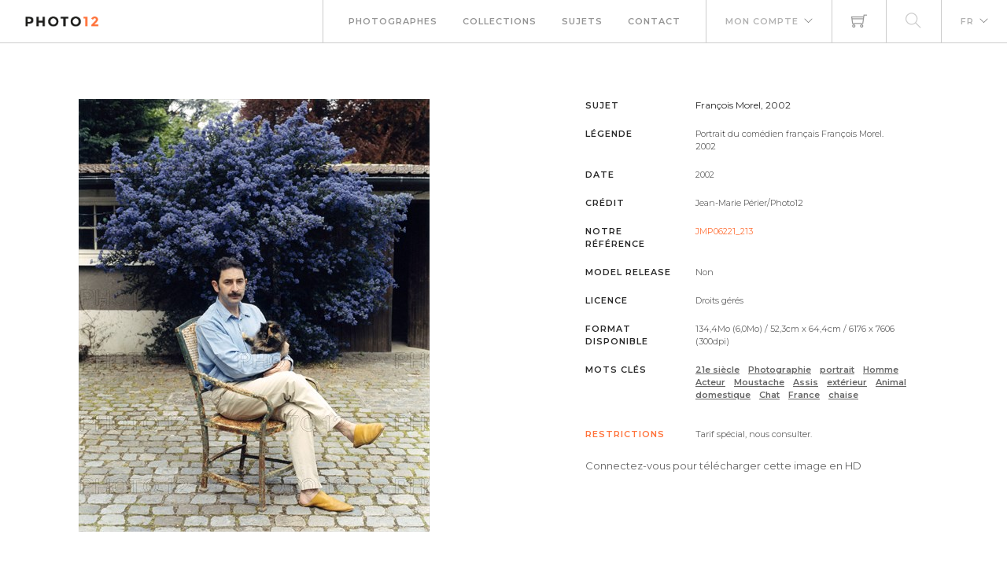

--- FILE ---
content_type: text/html; charset=utf-8
request_url: https://www.photo12.com/fr/image/jmp06221_213
body_size: 15656
content:
<!DOCTYPE html>
<html lang="FR">
<head>
    <base href="/" />
    <meta charset="utf-8" />
    <meta http-equiv="X-UA-Compatible" content="IE=edge" />
    <meta name="viewport" content="width=device-width, initial-scale=1.0" />
    <title>Fran&#xE7;ois Morel, 2002 - Jean-Marie P&#xE9;rier-Photo12</title>
                <link rel="alternate" hreflang="fr" href="https://www.photo12.com/fr/image/jmp06221_213" />
                <link rel="alternate" hreflang="en" href="https://www.photo12.com/en/image/jmp06221_213" />
            <link rel="canonical" href="https://www.photo12.com/fr/image/jmp06221_213" />
        <link href='/css/fa.min.css?7g2x1&amp;v=h20CPZ0QyXlBuAw7A-KluUYx_3pK-c7lYEpqLTlxjYQ' rel='stylesheet'>
        <link href='/css/bootstrap.min.css?7g2x1&amp;v=wLz3iY_cO4e6vKZ4zRmo4-9XDpMcgKOvv_zEU3OMlRo' rel='stylesheet'>
        <link rel="icon" type="image/png" href="/img/faviconp12.sxiixckweo.png" />
        <link href="/css/themify-icons.min.css?7g2x1&amp;v=DBF2OaOKkDUQxp7LXKIpqHjOORAWgCiCMVqEK8E4FvI" rel="stylesheet" type="text/css" media="all" />
        <link href="/css/flexslider.css?7g2x1" rel="stylesheet" type="text/css" media="all" />
        <link href="/css/lightbox.css?7g2x1" rel="stylesheet" type="text/css" media="all" />
        <link href="/css/theme.css?7g2x1" rel="stylesheet" type="text/css" media="all" />
        <link href="/css/toastr.min.css?7g2x1" rel="stylesheet" type="text/css" media="all" />
        <link href="//fonts.googleapis.com/css?family=Montserrat:300,400,600,700" rel="stylesheet" type="text/css" />
        <link href='/css/custom.css?7g2x1' rel='stylesheet'>
        <link href='/css/p12.css?7g2x1' rel='stylesheet'>
    

    <script async src="https://www.googletagmanager.com/gtag/js?id=UA-17690445-1"></script>
    <script>
        window.dataLayer = window.dataLayer || [];
        function gtag() { dataLayer.push(arguments); }
        gtag('js', new Date());
        gtag('config', 'UA-17690445-1');
    </script>

        <script src="/js/jquery-3.5.1.min.js?7g2x1"></script>
        <script src="/js/jr_razor.js?7g2x1"></script>
    <script>
        Set_User_State('126859033220553.0.0');
        Context_Refresh = function (Count) { Update_Basket_Count(Count) };
    </script>
    <meta name="description" content="Portrait du com&#xE9;dien fran&#xE7;ais Fran&#xE7;ois Morel.&#xD;&#xA;2002 - JMP06221_213" />


</head>
<body id="BODY" class="FR IMAGE">
    <div id="Warning_Div"></div>
    <script>
        var User_Is_Connected = false;
        var User_Lang = "FR";
        var User_Id = 0;
        function Check_Connected() {
            if (User_Is_Connected) return true;
            Open_Login_Form();
            return false;
        }
    </script>
    
<div class="nav-container">
    <nav class="absolute" data-fixed-at="100">
        <div class="nav-bar">
            <div class="module left baseli">
                <a href="/fr">
                    <img class="logo logo-light" alt="logo photo12.com" src="/img/logo-light.png" />
                    <img class="logo logo-dark" alt="logo photo12.com" src="/img/logo-dark.png" />
                    <span class="baseline noir">AGENCE PHOTOGRAPHIQUE</span>
                </a>
            </div>
            <div class="module widget-handle mobile-toggle right d-lg-none">
                <i class="ti-menu"></i>
            </div>
            <div class="module-group right">
                <div class="module left">
                    <ul class="menu">
                        <li>
                            <a href="/fr/photographs">Photographes</a>
                        </li>
                        <li>
                            <a href="/fr/collections">Collections</a>
                        </li>
                        <li>
                            <a href="/fr/sujets">Sujets</a>
                        </li>
                        <li>
                            <a href="/fr/contact">Contact</a>
                        </li>
                    </ul>
                </div>
                <!--end of menu module-->
                <div class="module widget-handle left">
                    <ul class="menu">
                        <li class="has-dropdown">
                                <a onclick="Open_Login_Form()">Mon compte</a>
                        </li>
                    </ul>
                </div>
                <div class="module widget-handle cart-widget-handle left">
                    <a href="javascript:Open_Login_Form()" rel="nofollow">
                        <div class="cart" id="Basket_Icon">
                            <i class="ti-shopping-cart"></i>
                            <span id='Basket_Count' class="label number hidden">0</span>
                        </div>
                    </a>
                </div>
                    <div class="module widget-handle search-widget-handle left">
                        <ul class="menu">
                            <li class="menu">
                                <a href="/fr/images" rel="nofollow">
                                    <div>
                                        <i class="ti-search"></i>
                                    </div>
                                </a>
                            </li>
                        </ul>
                    </div>
                <div class="module widget-handle language left">
                    <ul class="menu">
                        <li class="has-dropdown">
                            <a>FR</a>
                            <ul>
                                    <li><a href="/en" data-language="English"> English</a></li>
                            </ul>
                        </li>
                    </ul>
                </div>
            </div>
        </div>
    </nav>
</div>
<script>
    function Update_Basket_Count(Count) {
        $('#Basket_Count').html(Count);
        if (Count == 0) {
            $('#Basket_Count').addClass("hidden");
        } else {
            $('#Basket_Count').removeClass("hidden");
        }
    }
    $(document).ready(function () { Run_User_State_Check(); });
</script>

    <script type="application/ld&#x2B;json">
    {
      "@context": "https://schema.org/",
      "@type": "ImageObject",
      "contentUrl": "https://www.photo12.com/lt/jmp06221_213.jpg",
      "license": "https://www.photo12.com/fr/conditions",
      "acquireLicensePage": "https://www.photo12.com/fr/image/jmp06221_213"
    }
    </script>
    <div class="main-container">
        

<section class="page-title-444">
    <!--<div class="container">
        <div class="row">
            <div class="col-md-12">-->
    <!--</div>
    </div>-->
    <!--end of row-->
    <!--</div>-->
    <!--end of container-->
</section>

<section>
    <div class="container">

        <div class="row item-zoom" data-code="JMP06221_213.JPG">

            <div class="col-sm-12 bloc-image">
                <div class="row">
                    <div class="col-md-7">
                        <div class="div-image" onclick="Check_Connected()">
                            <div class="mh-zoom mx-auto">
                                <img alt="Fran&#xE7;ois Morel, 2002" class="img-responsive" src="https://www.photo12.com/lt/jmp06221_213.jpg" />
                                <div class="inner">
                                </div>
                            </div>
                        </div>
                    </div>
                    <div class="col-md-5">
                        <div class="mh-zoom">
                                    <div class="info-image">
                                        <h6 class="uppercase">Sujet</h6>
                                        <h1>Fran&#xE7;ois Morel, 2002</h1>
                                    </div>
        <div class="info-image">
            <h6 class="uppercase ">L&#xE9;gende</h6>
            <h2 class="">Portrait du com&#233;dien fran&#231;ais Fran&#231;ois Morel.<br/>2002<br/></h2>
        </div>
        <div class="info-image">
            <h6 class="uppercase ">Date</h6>
            <p class="">2002</p>
        </div>
        <div class="info-image">
            <h6 class="uppercase ">Cr&#xE9;dit</h6>
            <h2 class="">Jean-Marie P&#233;rier/Photo12</h2>
        </div>
        <div class="info-image">
            <h6 class="uppercase Reference">Notre r&#xE9;f&#xE9;rence</h6>
            <p class="Reference">JMP06221_213</p>
        </div>
        <div class="info-image">
            <h6 class="uppercase ">Model release</h6>
            <p class="">Non</p>
        </div>
        <div class="info-image">
            <h6 class="uppercase ">Licence</h6>
            <p class="">Droits g&#233;r&#233;s</p>
        </div>
        <div class="info-image">
            <h6 class="uppercase ">Format disponible</h6>
            <p class="">134,4Mo (6,0Mo) / 52,3cm x 64,4cm / 6176 x 7606 (300dpi)</p>
        </div>

                                    <div class="info-image">
                                        <h6 class="uppercase">Mots cl&#xE9;s</h6>
                                        <h2>
                                                <a class="Keyword" href="/fr/images?search=21e&#x2B;si%c3%a8cle&amp;col=jmp">21e si&#xE8;cle</a>
                                                <a class="Keyword" href="/fr/images?search=photographie&amp;col=jmp">Photographie</a>
                                                <a class="Keyword" href="/fr/images?search=portrait&amp;col=jmp">portrait</a>
                                                <a class="Keyword" href="/fr/images?search=homme&amp;col=jmp">Homme</a>
                                                <a class="Keyword" href="/fr/images?search=acteur&amp;col=jmp">Acteur</a>
                                                <a class="Keyword" href="/fr/images?search=moustache&amp;col=jmp">Moustache</a>
                                                <a class="Keyword" href="/fr/images?search=assis&amp;col=jmp">Assis</a>
                                                <a class="Keyword" href="/fr/images?search=ext%c3%a9rieur&amp;col=jmp">ext&#xE9;rieur</a>
                                                <a class="Keyword" href="/fr/images?search=animal&#x2B;domestique&amp;col=jmp">Animal domestique</a>
                                                <a class="Keyword" href="/fr/images?search=chat&amp;col=jmp">Chat</a>
                                                <a class="Keyword" href="/fr/images?search=france&amp;col=jmp">France</a>
                                                <a class="Keyword" href="/fr/images?search=chaise&amp;col=jmp">chaise</a>
                                        </h2>
                                    </div>
                                    <div class="mb24"></div>
        <div class="info-image">
            <h6 class="uppercase Mention">Restrictions</h6>
            <p class="Mention">Tarif sp&#233;cial, nous consulter.</p>
        </div>
                                <a onclick="Check_Connected();"><span>Connectez-vous pour t&#233;l&#233;charger cette image en HD</span></a>
                        </div>
                    </div>

                </div>
            </div>
        </div>
    </div>
</section>

    </div>

    
        <footer class="footer-2 bg-dark text-center-xs">
    <div class="container">
        <div class="row">
            <div class="col-sm-12">
                <a href="#">
                    <img class="image-xxs " alt="Pic" src="/img/logo-dark.okq2tcf6kj.png">
                </a>
            </div>
            <div class="col-sm-12">
                <div class="module-group" id="footer">
                    <div class="module left">
                        <ul class="menu">
                            <li>
                                <a href="/fr/contact">Contact</a>
                            </li>
                            <li>
                                <a href="/fr/partenaires">Partenaires</a>
                            </li>
                            <li>
                                <a href="/fr/conditions">Conditions g&#xE9;n&#xE9;rales</a>
                            </li>
                            <li>
                                <a href="/fr/mentions">Mentions l&#xE9;gales</a>
                            </li>
                            <li>
                                <a href="/fr/a-propos">A propos</a>
                            </li>
                            <li>
                                <span class="fade-half">Membre de la FNAPPI</span>
                            </li>
                        </ul>
                    </div>
                    <div class="module right">
                        <ul class="menu">
                            <li>
                                <a href="https://www.instagram.com/agencephoto12/" target="_blank">

                                    <span class="fa-stack fa-2x">
                                        <i class="fas fa-circle fa-stack-2x"></i>
                                        <i class="fab fa-instagram fa-stack-1x fa-inverse"></i>
                                    </span>

                                </a>
                            </li>
                            <li>
                                <a href="https://www.pinterest.fr/agencephoto12/" target="_blank">
                                    <span class="fa-stack fa-2x">
                                        <i class="fas fa-circle fa-stack-2x"></i>
                                        <i class="fab fa-pinterest-p fa-stack-1x fa-inverse"></i>
                                    </span>
                                </a>
                            </li>

                        </ul>
                    </div>
                </div>
            </div>

        </div>
    </div>
</footer>
<a href="javascript:void(0)" id="top_button">
    <span class="fa-stack fa-2x">
        <i class="fas fa-circle fa-stack-2x"></i>
        <i class="fas fa-arrow-up fa-stack-1x fa-inverse"></i>
    </span>
</a>
<div id="DOWNLOAD_PANEL">
    <iframe id="DOWNLOAD_FRAME" style="display:none; width: 2px;height:2px"></iframe>
</div>

    
        <div class="modal-container">
        <div id="login_modal" class="modal fond-blanc" tabindex="-1" role="dialog" aria-labelledby="myLargeModalLabel">
        </div>
    </div>
    <script>
        function Open_Login_Form(Login) {
            $('#login_modal').load('/partial/fr/loginbox', function () {
                Init_Checkbox('#login_modal .checkbox-option');
                Show_Modal('login_modal');
                if (Login === undefined)
                {
                    Set_Focus_On('LF_L_Name');
                }
                else
                {
                    $('#LF_L_Name').val(Login);
                    Set_Focus_On('LF_L_Pass');
                }
            });
        }
    </script>



    
    
        <script src='/js/bootstrap.bundle.min.js?7g2x1'></script>
        <script src='/js/jquery.unobtrusive-ajax.min.js?7g2x1'></script>
        <script src="/js/jquery.flexslider.min.js?7g2x1"></script>
        <script src="/js/smooth-scroll.min.js?7g2x1"></script>
        <script src="/js/toastr.min.js?7g2x1"></script>
        <script src="/js/jr.topbutton.js?7g2x1"></script>
        <script src="/js/scripts.js?7g2x1"></script>
</body>
</html>


--- FILE ---
content_type: text/css
request_url: https://www.photo12.com/css/theme.css?7g2x1
body_size: 10861
content:
body {
    -webkit-font-smoothing: antialiased;
    -moz-osx-font-smoothing: grayscale;
    font-size: 13px;
    line-height: 24px;
    font-family: "Montserrat", "Helvetica Neue", Helvetica, Arial, sans-serif;
    color: #666;
    overflow-x: hidden;
}

ul {
    list-style: none;
}

    ul.bullets {
        list-style: inside;
    }

.main-container {
    clear: both;
}

hr {
    border: none;
    border-top: 1px solid #C6BBB8;
    margin: 0 0 24px 0;
    width: 100%;
}

.image-bg hr {
    border-color: #fff;
    opacity: .6;
}

.image-bg.bg-light hr {
    border-color: #ccc;
    opacity: 1;
}

.bg-dark hr {
    border-color: #555;
}

.inline-block {
    display: inline-block;
}

.list-inline {
    margin-left: 0;
}

    .list-inline > li {
        padding: 0 8px;
    }

        .list-inline > li:last-child {
            padding-right: 0;
        }

        .list-inline > li:first-child {
            padding-left: 0;
        }

.bg-primary .list-inline i {
    color: #f0aa87;
}

.right {
    right: 0;
}

.relative {
    position: relative;
    z-index: 2;
}

.container {
    position: relative;
}

.v-align-transform {
    position: relative;
    transform: translate3d(0, -50%, 0);
    -webkit-transform: translate3d(0, -50%, 0);
    top: 50%;
    z-index: 2;
}

.align-bottom {
    position: absolute;
    bottom: 5px;
    margin: 0 auto;
    left: 32px;
    right: 0;
    z-index: 3;
}

.align-top {
    position: absolute;
    top: 50px;
    margin: 0 auto;
    left: 0;
    right: 0;
    z-index: 2;
}

@media all and (max-width: 767px) {
    .text-center-xs {
        text-align: center !important;
    }
}

.bold {
    font-weight: 600 !important;
}

.thin {
    font-weight: 100 !important;
}

@media all and (max-width: 767px) {
    .thin {
        font-weight: 300 !important;
    }
}

h1, h2, h3, h4, h5, h6, p, ul, ol, pre, table, blockquote, input, button, select, textarea {
    margin-bottom: 10px;
    margin-top: 0;
    padding: 0;
    /* flex-grow: 1; */
}

h1, h2, h3, h4, h5, h6, .h1, .h2, .h3, .h4, .h5, .h6 {
    font-family: "Montserrat", "Helvetica Neue", Helvetica, Arial, sans-serif;
}

h1, h2, h3, h4, h5, h6 {
    font-weight: 300;
    color: #292929;
}

h1, .h1 {
    font-size: 32px;
    line-height: 40px;
}

    h1.large {
        font-size: 72px;
        line-height: 80px;
        font-weight: 100;
    }

@media all and (max-width: 990px) {
    h1.large {
        font-size: 56px;
        line-height: 64px;
    }
}

h2 {
    font-size: 26px;
    line-height: 38px;
}

h3 {
    font-size: 22px;
    line-height: 28px;
}

h4 {
    font-size: 19px;
    line-height: 30px;
}

h5 {
    font-size: 15px;
    line-height: 24px;
    font-weight: 400;
}

h6, .h6 {
    font-size: 12px;
    line-height: 20px;
    font-weight: 700;
}

@media all and (max-width: 767px) {
    h1, h1.large, .h1 {
        font-size: 32px;
        line-height: 40px;
        font-weight: 300;
    }

    h2 {
        font-size: 32px;
        line-height: 40px;
    }

    h3 {
        font-size: 24px;
        line-height: 32px;
    }

    h4 {
        font-size: 18px;
        line-height: 26px;
    }

    h5 {
        font-size: 16px;
        line-height: 24px;
        font-weight: 400;
    }

    h6, .h6 {
        font-size: 12px;
        line-height: 24px;
        font-weight: 700;
    }
}

.uppercase {
    font-weight: 300;
    text-transform: uppercase;
}

h1.uppercase {
    letter-spacing: 4px;
    margin-right: -17px;
}

h2.uppercase {
    letter-spacing: 4px;
    margin-right: -10px;
}

h3.uppercase {
    letter-spacing: 2px;
    margin-right: -6px;
}

h4.uppercase {
    letter-spacing: 2px;
    margin-right: -3px;
}

h5.uppercase {
    letter-spacing: 2px;
    margin-right: -2px;
}

h6.uppercase, .h6-u {
    letter-spacing: 2px;
    font-weight: 600;
    display: inline-block;
}

.bold-h6 {
    font-family: "Montserrat", "Helvetica Neue", Helvetica, Arial, sans-serif;
    font-size: 12px;
    line-height: 24px;
    font-weight: 400;
    text-transform: uppercase;
    letter-spacing: 2px;
    font-weight: 700;
}

p, span {
    font-weight: 400;
}

    p.lead {
        font-size: 15px;
        font-weight: 300;
        line-height: 24px;
    }

.sub {
    font-size: 12px;
}

@media all and (max-width: 767px) {
    p.lead {
        font-size: 13px;
        line-height: 24px;
    }

    p {
        font-size: 12px;
    }
}

a, a:visited, a:focus, a:active, a:hover {
    text-decoration: none;
    outline: none;
}

a {
    font-weight: 600;
    color: #FF723A;
    transition: all 0.3s ease;
    -webkit-transition: all 0.3s ease;
    -moz-transition: all 0.3s ease;
    cursor: pointer;
}

.image-bg a {
    color: #fff;
}

    .image-bg a:hover {
        color: #fff;
        opacity: .9;
    }

a:hover {
    color: #c65118;
    text-decoration: none;
}

.label {
    font-family: "Lat", "Helvetica Neue", Helvetica, Arial, sans-serif;
    font-size: 12px;
    line-height: 24px;
    font-weight: 400;
    text-transform: uppercase;
    letter-spacing: 2px;
    font-weight: 700;
    letter-spacing: 1px;
    background: #fff;
    border-radius: 0;
    padding: 6px 12px;
    font-size: 10px;
    vertical-align: middle;
    /* border: 1px solid #CCD; */
}

.number {
    font-family: "Montserrat", "Helvetica Neue", Helvetica, Arial, sans-serif;
}

@media all and (max-width: 767px) {
    br {
        display: none;
    }
}

.text-left {
    text-align: left !important;
}

ul[data-bullet] li {
    line-height: 32px;
}

    ul[data-bullet] li i:first-child {
        margin-right: 16px;
        transform: scale(1.5);
        -webkit-transform: scale(1.5);
        display: inline-block;
    }

ul.lead li {
    font-size: 16px;
    line-height: 40px;
}

/*!---------- 4. COLOURS ----------*/
.bg-primary {
    background: #FF723A !important;
}

.bg-secondary {
    background: #F9F7F5;
}

.bg-white {
    background: #fff;
}

.bg-dark {
    background: #F2EEEb;
}

.color-body {
    color: #666;
}

.color-primary {
    color: #FF723A !important;
}

.color-red {
    color: #e31d3b !important;
}

.color-white {
    color: #fff;
}

/*!---------- 5. SECTIONS ----------*/
section, footer {
    padding: 96px 0;
    position: relative;
    overflow: hidden;
    padding-top: 0px;
}

footer {
    padding: 72px 0;
}

.fullscreen {
    height: 100vh;
}

.bg-dark h1, nav.bg-dark h1, footer.bg-dark h1, .bg-primary h1, .bg-dark h2, nav.bg-dark h2, footer.bg-dark h2, .bg-primary h2, .bg-dark h3, nav.bg-dark h3, footer.bg-dark h3, .bg-primary h3, .bg-dark h4, nav.bg-dark h4, footer.bg-dark h4, .bg-primary h4, .bg-dark h5, nav.bg-dark h5, footer.bg-dark h5, .bg-primary h5, .bg-dark h6, nav.bg-dark h6, footer.bg-dark h6, .bg-primary h6 {
    color: #ffffff;
}

.bg-dark p, nav.bg-dark p, footer.bg-dark p, .bg-primary p, .bg-dark span, nav.bg-dark span, footer.bg-dark span, .bg-primary span, .bg-dark li, nav.bg-dark li, footer.bg-dark li, .bg-primary li {
    color: #292929;
}

@media all and (max-width: 767px) {
    section {
        padding: 80px 0;
    }
}

.overlay:before {
    position: absolute;
    content: '';
    width: 100%;
    height: 100%;
    top: 0;
    left: 0;
    /* Permalink - use to edit and share this gradient: http://colorzilla.com/gradient-editor/#000000+0,000000+100&0.65+0,0+100;Neutral+Density */
    background: -moz-linear-gradient(top, rgba(0,0,0,0.65) 0%, rgba(0,0,0,0) 100%);
    /* FF3.6-15 */
    background: -webkit-linear-gradient(top, rgba(0,0,0,0.65) 0%,rgba(0,0,0,0) 100%);
    /* Chrome10-25,Safari5.1-6 */
    background: linear-gradient(to bottom, rgba(0,0,0,0.65) 0%,rgba(0,0,0,0) 100%);
    /* W3C, IE10+, FF16+, Chrome26+, Opera12+, Safari7+ */
    filter: progid:DXImageTransform.Microsoft.gradient( startColorstr='#a6000000', endColorstr='#00000000',GradientType=0 );
    /* IE6-9 */
    opacity: 0.3;
    z-index: 2;
}

.image-bg h1, .image-bg h2, .image-bg h3, .image-bg h4, .image-bg h5, .image-bg h6 {
    color: #ffffff;
}

.image-bg p, .image-bg span, .image-bg li {
    color: #ffffff;
}

.image-bg .container, .image-bg div[class*='col-'] {
    position: relative;
    z-index: 3;
}

.container.image-bg .row {
    position: relative;
    z-index: 3;
}

.background-image-holder {
    position: absolute;
    width: 100%;
    height: 100%;
    top: 0;
    left: 0;
    z-index: 2;
    background: #292929;
    background-size: cover !important;
    background-position: 50% 50% !important;
    transition: all 0.3s ease;
    -webkit-transition: all 0.3s ease;
    -moz-transition: all 0.3s ease;
    opacity: 0;
}

    .background-image-holder img {
        display: none;
    }

    .background-image-holder.fadeIn {
        opacity: 1;
    }

.parallax > .background-image-holder, .parallax .slides li > .background-image-holder {
    height: 100vh;
    top: -50vh;
    transition: all 0s ease !important;
    transition: opacity 0.3s ease !important;
    -webkit-transform-style: preserve-3d;
}

.parallax:first-child .slides li > .background-image-holder, .parallax:first-child .background-image-holder {
    top: 0;
}

.main-container > a:first-child + .parallax .background-image-holder {
    top: 0;
}

@media all and (max-width: 767px) {
    .parallax > .background-image-holder, .parallax .slides li > .background-image-holder {
        top: 0 !important;
        transform: none !important;
        -webkit-transform: none !important;
    }
}

/*!---------- 6. BUTTONS ----------*/
.btn {
    font-family: "Montserrat", "Helvetica Neue", Helvetica, Arial, sans-serif;
    border: 1px solid #968E8B;
    padding: 0 26px;
    height: 40px;
    min-width: 135px;
    line-height: 40px;
    font-size: 11px;
    font-weight: 400;
    text-transform: uppercase;
    letter-spacing: 1px;
    border-radius: 0;
    color: #968E8B;
    text-align: center;
    transition: all 0.3s ease;
    -webkit-transition: all 0.3s ease;
    -moz-transition: all 0.3s ease;
    margin-right: 8px;
    margin-bottom: 24px;
}

    .btn:last-child, .btn:last-of-type {
        margin-right: 0;
    }

    .btn:hover {
        background: #FF723A;
        color: #fff;
    }

.btn-icon {
    width: 40px;
    height: 40px;
    font-size: 20px;
    min-width: 0;
    padding: 0;
    line-height: 38px;
}

.btn-lg {
    height: 50px;
    line-height: 50px;
    min-width: 200px;
}

.btn-icon.btn-lg {
    width: 50px;
    height: 50px;
    line-height: 55px;
    font-size: 28px;
    min-width: 0;
}

.btn-icon.btn-sm {
    width: 30px;
    height: 30px;
    line-height: 32px;
    font-size: 17px;
    min-width: 0;
    padding: 0 0 0 1px !important;
    border: none;
}

.btn-sm {
    height: 30px;
    font-size: 11px;
    line-height: 27px;
    min-width: 0;
}

.btn-filled {
    background: #C6BBB8;
    color: #fff;
    border: 1px solid #C6BBB8;
}

.btn-white, .image-bg .btn, .image-bg .btn:visited {
    color: #fff;
    border-color: #fff;
}

    .btn-white:hover, .image-bg .btn:hover, .image-bg .btn:visited:hover {
        background: #fff;
        color: #222;
    }

    .image-bg .btn.btn-filled, .image-bg .btn-filled:visited {
        border-color: #C6BBB8;
    }

.image-bg .btn-filled:hover {
    border-color: #fff;
}

.btn:visited {
    color: #968E8B;
}

    .btn:visited:hover {
        color: #fff;
    }

.btn-filled:visited {
    color: #fff;
}

.btn.bg-dark {
    color: #fff;
    border-color: #292929;
}

    .btn.bg-dark:hover {
        background: #434343;
    }

.bg-primary .btn {
    color: #fff;
    border-color: #fff;
}

    .bg-primary .btn:hover {
        background: #fff;
        color: #FF723A;
    }

/*!---------- 7. NAVIGATION ----------*/
.nav-container {
    -webkit-backface-visibility: hidden;
    max-width: 100%;
}

nav {
    background: #fff;
    -webkit-backface-visibility: hidden;
    max-width: 100%;
}

    nav ul {
        margin-bottom: 0;
    }

.module {
    /* display: flex; */
    padding: 0 32px;
}

.module-group {
    display: inline-block;
}

    .module.left, .module-group.left {
        float: left;
        /* border-left: 1px solid #ccc; */
    }

    .module.right, .module-group.right {
        float: right;
    }

nav .btn, .nav-bar .btn {
    margin: 0;
    height: auto;
}

.nav-bar {
    height: 55px;
    max-height: 55px;
    line-height: 53px;
    border-bottom: 1px solid #ccc;
}

    .nav-bar .module, .nav-bar .module-group {
        height: 55px;
    }

    .nav-bar a {
        display: inline-block;
        height: 55px;
    }

.logo {
    max-height: 50%;
}

.logo-light {
    display: none;
}

nav.bg-dark .logo-light {
    display: inline;
}

nav.bg-dark .logo-dark {
    display: none;
}

.has-dropdown {
    padding-right: 18px;
}

    .has-dropdown:after {
        position: absolute;
        top: 0;
        right: 0;
        font-size: 11px;
        content: "\e64b";
        font-family: 'themify';
        speak: none;
        font-style: normal;
        font-weight: normal;
        font-variant: normal;
        text-transform: none;
    }

.menu {
    width: 100%;
    height: 55px;
    font-family: "Montserrat", "Helvetica Neue", Helvetica, Arial, sans-serif;
}

    .menu.inline-block {
        width: auto;
    }

    .menu li a {
        font-size: 11px;
        text-transform: uppercase;
        font-weight: 600;
        letter-spacing: 1px;
        color: #292929;
        opacity: 0.5;
        transition: all 0.3s ease;
        -webkit-transition: all 0.3s ease;
        -moz-transition: all 0.3s ease;
        max-width: 100%;
        white-space: normal;
    }

        .menu li a:hover {
            opacity: 1 !important;
        }

    .menu > li {
        margin-right: 32px;
        float: left;
        position: relative;
        transition: all 0.3s ease;
        -webkit-transition: all 0.3s ease;
        -moz-transition: all 0.3s ease;
        opacity: 1;
    }

        .menu > li:last-child {
            margin-right: 0;
        }

            .menu > li:last-child > ul {
                right: 0;
            }

                .menu > li:last-child > ul ul {
                    left: auto;
                    right: 100%;
                }

        .menu > li ul {
            width: 220px;
            padding: 8px 0;
            background: #F9F7F5;
            position: absolute;
            z-index: 99;
            opacity: 0;
            transition: all 0.3s ease;
            -webkit-transition: all 0.3s ease;
            -moz-transition: all 0.3s ease;
            transform: translate3d(0, 10px, 0);
            -webkit-transform: translate3d(0, 10px, 0);
            -moz-transform: translate3d(0, 10px, 0);
            visibility: hidden;
            margin-top: -1px;
            /* color: #292929; */
        }

        .menu > li > ul > li {
            position: relative;
            line-height: 24px;
            width: 100%;
            vertical-align: top;
        }

            .menu > li > ul > li i {
                display: inline-block;
                margin-right: 2px;
            }

        .menu > li > ul > .has-dropdown:after {
            color: #fff;
            top: 5px;
            right: 24px;
            content: "\e649";
        }

        .menu > li > ul li a {
            color: #292929;
            height: auto;
            padding: 6px 24px;
        }

        .menu > li > ul > li > ul {
            left: 100%;
            top: 0;
        }

        .menu > li:hover > ul {
            opacity: 1;
            transform: translate3d(0, 0px, 0);
            -webkit-transform: translate3d(0, 0px, 0);
            -moz-transform: translate3d(0, 0px, 0);
            visibility: visible;
        }

        .menu > li > ul > li:hover > ul, .has-dropdown:hover .mega-menu ul {
            opacity: 1;
            transform: translate3d(0, 0px, 0);
            -webkit-transform: translate3d(0, 0px, 0);
            -moz-transform: translate3d(0, 0px, 0);
            visibility: visible;
        }


.module.widget-handle {
    border-left: 1px solid #ccc;
    padding: 0 24px;
    cursor: pointer;
    position: relative;
    -webkit-touch-callout: none;
    -webkit-user-select: none;
    -khtml-user-select: none;
    -moz-user-select: none;
    -ms-user-select: none;
    user-select: none;
    margin: 0;
}

@media all and (max-width: 1100px) {
    .module.widget-handle {
        padding: 0 16px;
    }
}

.module.widget-handle i {
    font-size: 20px;
    line-height: 53px;
    opacity: 0.5;
    transition: all 0.3s ease;
    -webkit-transition: all 0.3s ease;
    -moz-transition: all 0.3s ease;
}

.module.widget-handle:hover i, .module.active i {
    opacity: 1;
}

.widget-handle .function {
    -webkit-box-shadow: 0px 0px 10px 0px rgba(0, 0, 0, 0.2);
    -moz-box-shadow: 0px 0px 10px 0px rgba(0, 0, 0, 0.2);
    box-shadow: 0px 0px 10px 0px rgba(0, 0, 0, 0.2);
    cursor: default;
    width: 200px;
    background: #F9F7F5;
    position: absolute;
    z-index: 99;
    opacity: 0;
    transition: all 0.3s ease;
    -webkit-transition: all 0.3s ease;
    -moz-transition: all 0.3s ease;
    transform: translate3d(0, 10px, 0);
    -webkit-transform: translate3d(0, 10px, 0);
    -moz-transform: translate3d(0, 10px, 0);
    visibility: hidden;
    margin-top: -2px;
    right: 0;
}

.module.widget-handle:hover .function {
    opacity: 1;
    transform: translate3d(0, 0px, 0);
    -webkit-transform: translate3d(0, 0px, 0);
    -moz-transform: translate3d(0, 0px, 0);
    visibility: visible;
}

.module.widget-handle .title {
    font-family: "Montserrat", "Helvetica Neue", Helvetica, Arial, sans-serif;
    letter-spacing: 1px;
    text-transform: uppercase;
    font-size: 11px;
    font-weight: 600;
    display: none;
    opacity: .5;
    transition: all 0.3s ease;
    -webkit-transition: all 0.3s ease;
    -moz-transition: all 0.3s ease;
}

    .module.widget-handle .title:hover {
        opacity: 1;
    }

.widget-handle .cart {
    position: relative;
}

    .widget-handle .cart .label {
        width: 17px;
        height: 17px;
        font-size: 10px;
        line-height: 17px;
        padding: 0;
        text-align: center;
        position: absolute;
        background: #FF723A;
        top: 10px;
        right: -10px;
        border-radius: 50%;
    }

nav .widget {
    margin: 0;
    padding: 24px;
}

    nav .widget .title {
        display: none !important;
    }

    nav .widget, nav .widget a:not(.btn) {
        color: #fff;
    }

        nav .widget hr {
            border-color: #777;
            margin-bottom: 16px;
        }

            nav .widget hr:first-of-type {
                display: none;
            }

.cart-widget-handle .function {
    width: auto;
    background: #fff;
}

    .cart-widget-handle .function span {
        color: #222 !important;
    }

.language .menu > li ul {
    max-width: 150px;
}

.nav-open {
    max-height: 10000px !important;
    height: auto !important;
}

    .nav-open .mobile-toggle {
        border-bottom: 1px solid #ccc;
    }

@media all and (max-width: 1120px) {
    .menu > li {
        margin-right: 24px;
    }
}

.has-offscreen-nav .main-container {
    transition: all 0.4s ease;
    -webkit-transition: all 0.4s ease;
    -moz-transition: all 0.4s ease;
}

.main-container.reveal-nav {
    transform: translate3d(-50%, 0, 0);
    -webkit-transform: translate3d(-50%, 0, 0);
    -moz-transform: translate3d(-50%, 0, 0);
}

@media all and (max-width: 990px) {
    .main-container.reveal-nav {
        transform: none !important;
    }
}

@media all and (max-width: 990px) {
    nav.fixed {
        position: absolute !important;
        opacity: 1 !important;
        visibility: visible !important;
    }

    nav.outOfSight {
        transform: translate3d(0, 0px, 0) !important;
        -webkit-transform: translate3d(0, 0px, 0) !important;
        -moz-transform: translate3d(0, 0px, 0) !important;
    }

    .nav-bar, .nav-bar .module-group, .nav-bar .module {
        height: auto;
        overflow: hidden;
    }

        .nav-bar .module {
            padding: 0 16px;
        }

        .nav-bar .module-group {
            width: 100%;
            padding: 16px 0;
        }

            .nav-bar .module-group .module {
                display: block;
                float: none;
                width: 100%;
            }

    .menu {
        height: auto;
    }

        .menu.inline-block {
            width: 100%;
        }

        .menu a {
            height: auto;
            line-height: 24px;
            padding: 4px 0;
        }

        .menu li {
            line-height: 24px;
            float: none;
            display: block;
            width: 100%;
            max-width: 100%;
        }

        .menu > li ul {
            position: relative;
            width: 100%;
            opacity: 1;
            visibility: visible;
            transform: translate3d(0, 0px, 0);
            -webkit-transform: translate3d(0, 0px, 0);
            -moz-transform: translate3d(0, 0px, 0);
            left: 0;
        }

        .menu > li > ul {
            position: relative;
            opacity: 1;
            visibility: visible;
            display: none;
            transform: translate3d(0, 0px, 0);
            -webkit-transform: translate3d(0, 0px, 0);
            -moz-transform: translate3d(0, 0px, 0);
        }

            .menu > li > ul > .has-dropdown:after {
                content: "\e64b";
            }

            .menu > li > ul > li > ul {
                left: 0;
                display: none;
                padding: 0;
            }

            .menu > li > ul li a, .mega-menu .title {
                padding: 4px 16px;
            }

    .has-dropdown .has-dropdown li {
        padding-left: 18px;
    }

    .has-dropdown {
        padding-right: 0;
    }

    .mega-menu {
        margin-left: 0 !important;
    }

        .mega-menu li {
            width: 100% !important;
        }

    .toggle-sub > ul, .toggle-sub .mega-menu ul {
        display: block !important;
    }

    .module.widget-handle {
        border-left: none;
        border-top: 1px solid #ccc;
        line-height: 40px;
        min-height: 40px;
    }

        .module.widget-handle .menu {
            line-height: 40px;
        }

            .module.widget-handle .menu li {
                line-height: 40px;
            }

        .module.widget-handle i {
            line-height: 40px;
        }

        .module.widget-handle .title {
            display: inline-block;
            position: relative;
            bottom: 3px;
            margin-left: 8px;
        }

    .widget-handle .function {
        width: 100%;
        position: relative;
        opacity: 1;
        transform: translate3d(0, 0px, 0);
        -webkit-transform: translate3d(0, 0px, 0);
        -moz-transform: translate3d(0, 0px, 0);
        visibility: visible;
        margin-top: 0;
        display: none;
        box-shadow: none !important;
    }

    .toggle-widget-handle .function {
        display: block !important;
    }

    .widget-handle .cart .label {
        width: 22px;
        height: 22px;
        font-size: 12px;
        line-height: 22px;
        top: 18px;
    }

    .mobile-toggle {
        border-left: 1px solid #ccc !important;
        border-bottom: none !important;
    }

        .mobile-toggle i {
            line-height: 53px !important;
        }

        .mobile-toggle.absolute-xs {
            position: absolute;
            top: 0;
        }

    nav.bg-dark .module.widget-handle {
        border-top: 1px solid #444;
    }

    nav.bg-dark .mobile-toggle {
        border-left: 1px solid #444 !important;
    }

    nav.bg-dark .nav-open .mobile-toggle {
        border-bottom: 1px solid #444;
    }
}

nav.outOfSight {
    transform: translate3d(0, -200px, 0);
    -webkit-transform: translate3d(0, -200px, 0);
    -moz-transform: translate3d(0, -200px, 0);
}

nav.scrolled {
    transform: translate3d(0, 0px, 0);
    -webkit-transform: translate3d(0, 0px, 0);
    -moz-transform: translate3d(0, 0px, 0);
    transition: all 0.3s ease;
    -webkit-transition: all 0.3s ease;
    -moz-transition: all 0.3s ease;
}

nav.fixed, nav.absolute {
    top: 0;
    width: 100%;
    z-index: 999;
    left: 0;
    right: 0;
}

nav.absolute {
    position: absolute;
}

nav.fixed {
    position: fixed;
    visibility: hidden;
    opacity: 0;
}

    nav.fixed .nav-utility {
        display: none;
    }

    nav.fixed.scrolled {
        visibility: visible;
        opacity: 1;
    }

nav.transparent .menu > li > a, nav.transparent .module.widget-handle i, nav.transparent .nav-utility {
    color: #fff;
}

nav.transparent .nav-utility, nav.transparent .nav-bar {
    border-bottom: 1px solid rgba(255, 255, 255, 0.2);
}

nav.transparent .module.widget-handle {
    border-left: 1px solid rgba(255, 255, 255, 0.2) !important;
}

    nav.transparent .menu > li > a, nav.transparent .module.widget-handle i {
        opacity: 1;
    }

nav.transparent .has-dropdown:after {
    color: #fff;
}

nav.transparent .logo-dark {
    display: none;
}

nav.transparent .logo-light {
    display: inline;
}

nav.transparent {
    background: none;
}

.has-offscreen-nav > nav.fixed {
    opacity: 1;
    transform: none;
    visibility: visible;
}

@media all and (max-width: 990px) {
    nav.transparent .nav-open {
        background: #fff;
    }

        nav.transparent .nav-open .menu > li > a, nav.transparent .nav-open .module.widget-handle i, nav.transparent .nav-open .nav-utility {
            color: #292929;
        }

        nav.transparent .nav-open .logo-dark {
            display: inline;
        }

        nav.transparent .nav-open .logo-light {
            display: none;
        }

        nav.transparent .nav-open .has-dropdown:after {
            color: #292929;
        }

    .menu > li:last-child > ul ul {
        right: 0;
    }
}

nav.transparent.fixed {
    background: #fff;
}

    nav.transparent.fixed .logo-light {
        display: none;
    }

    nav.transparent.fixed .logo-dark {
        display: inline;
    }

    nav.transparent.fixed .menu > li > a, nav.transparent.fixed .module.widget-handle i {
        color: #292929;
    }

    nav.transparent.fixed .menu > .has-dropdown:after {
        color: #fff;
        color: #292929;
    }

    nav.transparent.fixed .module.widget-handle {
        border-left: 1px solid #ccc;
    }

        nav.transparent.fixed .menu > li > a, nav.transparent.fixed .module.widget-handle i {
            opacity: .5;
        }

nav.bg-dark .menu > li > a, nav.bg-dark .module.widget-handle i, nav.bg-dark .nav-utility {
    color: #fff;
    opacity: .7;
}

nav.bg-dark .module.widget-handle {
    border-left: 1px solid rgba(255, 255, 255, 0.2);
}

nav.bg-dark .nav-utility, nav.bg-dark .nav-bar {
    border-bottom: 1px solid rgba(255, 255, 255, 0.2);
}

nav.transparent.fixed.bg-dark {
    background: #292929;
}

    nav.transparent.fixed.bg-dark .menu > li > a, nav.transparent.fixed.bg-dark .module.widget-handle i {
        color: #fff;
    }

/*!---------- 8. TOOLTIPS ----------*/
.tooltip {
    font-weight: 600;
    font-size: 11px;
}

.tooltip-inner {
    border-radius: 0;
}

/*!---------- 9. ALERTS ----------*/
.alert {
    margin-bottom: 24px;
    background: none;
    border-radius: 0;
    font-weight: 600;
    padding: 12px 16px;
}

    .alert .close {
        opacity: 1;
        font-size: 24px;
        top: -2px;
        right: -4px;
        transition: all 0.3s ease;
        -webkit-transition: all 0.3s ease;
        -moz-transition: all 0.3s ease;
    }

        .alert .close span {
            font-weight: 400;
        }

.alert-warning {
    border: 1px solid #d88519;
    color: #d88519;
}

.alert-success {
    border: 1px solid #60b963;
    color: #60b963;
}

.alert-danger {
    border: 1px solid #c64444;
    color: #c64444;
}

/*!---------- 10. ICONS ----------*/
.icon {
    font-size: 64px;
    display: inline-block;
    color: #292929;
}

.image-bg.bg-light .icon {
    color: #292929;
}

.image-bg .icon, .bg-dark .icon {
    color: #fff;
}

.icon-lg {
    font-size: 80px;
}

.icon-sm {
    font-size: 32px;
}

.icon-xs {
    font-size: 18px;
}

@media all and (max-width: 767px) {
    .icon {
        font-size: 48px;
    }

    .icon-lg {
        font-size: 64px;
    }

    .icon-sm {
        font-size: 18px;
    }

    .icon-xs {
        font-size: 16px;
    }
}

.embelish-icons {
    position: absolute;
    top: 50%;
    transform: translate3d(0, -50%, 0);
    -webkit-transform: translate3d(0, -50%, 0);
    -moz-transform: translate3d(0, -50%, 0);
    transform: scale(10);
    -webkit-transform: scale(10);
    left: 50%;
    opacity: 0.05;
    z-index: -1;
}

/*!---------- 11. FORMS ----------*/
input, button, select, textarea {
    font-family: "Montserrat", "Helvetica Neue", Helvetica, Arial, sans-serif;
}

    input[type="text"], button, textarea, select, input[type="password"], input[type="email"], input[type="tel"] {
        -webkit-appearance: none;
        -moz-appearance: none;
        appearance: none;
    }

.bg-secondary input[type="text"], .bg-secondary textarea, .bg-secondary select, .bg-secondary input[type="email"], .bg-secondary input[type="tel"] {
    background: #fff;
}

.input-lh {
    line-height: 50px;
}

.attempted-submit .field-error {
    outline: 1px red !important;
}

.input-with-label span {
    font-family: "Montserrat", "Helvetica Neue", Helvetica, Arial, sans-serif;
    font-size: 11px;
    text-transform: uppercase;
    color: #292929;
    letter-spacing: 1px;
    font-weight: 700;
    display: block;
    cursor: default;
}

input[type="text"], input[type="password"], input[type="email"], input[type="tel"] {
    background: #fff;
    border: none;
    width: 100%;
    height: 50px;
    padding-left: 20px;
    font-weight: 500;
    margin-bottom: 12px;
    border-radius: 0;
    color: #000;
}

.image-bg input[type="text"], .image-bg textarea {
    color: #555;
}

.image-bg.bg-light input.transparent, .image-bg.bg-light button.transparent {
    border-color: #292929;
}

input.transparent, button.transparent {
    background: none;
    border: 1px solid rgba(255, 255, 255, 0.5);
}

input.transparent {
    font-size: 20px;
}

input[type="text"]:focus, input[type="email"]:focus, input[type="tel"]:focus, input[type="password"]:focus {
    outline: 1px solid #ccc;
}

textarea {
    width: 100%;
    border: none;
    background: #F2EEEb;
    margin-bottom: 3px;
    border-radius: 0;
    padding: 10px 20px;
}

    textarea:focus {
        outline: 1px solid #ccc;
    }


:-ms-input-placeholder {
    text-transform: uppercase;
    font-weight: 400;
    letter-spacing: 1px;
    color: #777;
    font-size: 11px;
}

::placeholder {
    text-transform: uppercase;
    font-weight: 400;
    letter-spacing: 1px;
    color: #777;
    font-size: 11px;
}

input.transparent::-webkit-input-placeholder, button.transparent::-webkit-input-placeholder {
    color: #fff;
}

input.transparent::-moz-input-placeholder, button.transparent::-moz-input-placeholder {
    color: #fff;
}

input.transparent:-moz-input-placeholder, button.transparent:-moz-input-placeholder {
    color: #fff;
}

input.transparent:-ms-input-placeholder, button.transparent:-ms-input-placeholder {
    color: #fff;
}

input[type="submit"], button[type="submit"] {
    height: 50px;
    line-height: 48px;
    border: 2px solid #FF723A;
    background: #FF723A;
    color: #fff;
    width: 100%;
    font-size: 11px;
    text-transform: uppercase;
    font-weight: bold;
    letter-spacing: 1px;
    border-radius: 0 !important;
}

.bg-primary input[type="submit"], .bg-primary button[type="submit"] {
    background: #fff;
    color: #FF723A;
}

input[type="submit"]:focus, button[type="submit"]:focus {
    outline: none;
}

input[type="submit"].hollow, button[type="submit"].hollow {
    background: none;
    border: 2px solid #FF723A;
    color: #FF723A;
    transition: all 0.3s ease;
    -webkit-transition: all 0.3s ease;
    -moz-transition: all 0.3s ease;
}

    input[type="submit"].hollow:hover, button[type="submit"].hollow:hover {
        background: #FF723A;
        color: #fff;
    }

.select-option {
    position: relative;
    cursor: pointer;
    height: 40px;
    overflow: hidden;
    margin-bottom: 15px;
    min-width: 50%;
}

    .select-option i {
        position: absolute;
        font-size: 18px;
        right: 20px;
        top: 14px;
        z-index: 2;
        pointer-events: none;
        transition: all 0.3s ease;
        -webkit-transition: all 0.3s ease;
        -moz-transition: all 0.3s ease;
        cursor: pointer;
        line-height: 15px;
    }

    .select-option:focus i {
        /*color: #fff;*/
    }

    .select-option select {
        margin-bottom: 0;
        background: #fff;
        /* width: 100%; */
    }

select {
    height: 40px;
    background: #F2EEEb;
    width: 100%;
    border-radius: 0;
    border: none;
    outline: none;
    padding-left: 20px;
    position: relative;
    font-size: 11px;
    text-transform: uppercase;
    font-weight: bold;
    letter-spacing: 1px;
    color: #968E8B;
    transition: all 0.3s ease;
    -webkit-transition: all 0.3s ease;
    -moz-transition: all 0.3s ease;
    cursor: pointer;
    line-height: 40px;
    font-weight: 500;
}

    select:active, select:focus, select:hover {
        outline: none;
    }

.checkbox-option, .radio-option {
    display: inline-block;
    width: 50px;
    height: 25px;
    border-radius: 25px;
    border: 1px solid #292929;
    cursor: pointer;
    -webkit-touch-callout: none;
    -webkit-user-select: none;
    -khtml-user-select: none;
    -moz-user-select: none;
    -ms-user-select: none;
    user-select: none;
    margin-bottom: 10px;
}

    .checkbox-option .inner, .radio-option .inner {
        width: 19px;
        height: 19px;
        border-radius: 50%;
        background: rgba(0, 0, 0, 0);
        border: 1px solid #292929;
        position: relative;
        top: 2px;
        left: 2px;
        display: inline-block;
        transition: all 0.2s ease;
        -webkit-transition: all 0.2s ease;
        -moz-transition: all 0.2s ease;
    }

    .checkbox-option.checked .inner {
        transform: translate3d(25px, 0, 0);
        -webkit-transform: translate3d(25px, 0, 0);
        -moz-transform: translate3d(25px, 0, 0);
        background: #FF723A;
        border: 1px solid #FF723A;
    }

    .checkbox-option.checked {
        border: 1px solid #FF723A;
    }

    .checkbox-option input {
        width: 0;
        height: 0;
        opacity: 0;
        overflow: hidden;
    }

.radio-option {
    width: 25px;
    height: 25px;
    text-align: left;
}

    .radio-option:nth-of-type(n+2) {
        margin-left: 24px;
    }

    .radio-option input {
        width: 0;
        height: 0;
        opacity: 0;
        overflow: hidden;
    }

    .radio-option .inner {
        border: none;
        width: 19px;
        height: 19px;
        left: 2px;
        transform: scale(0);
        -webkit-transform: scale(0);
    }

    .radio-option + span {
        display: inline-block;
        line-height: 25px;
    }

    .radio-option.checked .inner {
        transform: scale(1);
        -webkit-transform: scale(1);
    }

    .radio-option.checked .inner {
        background: #C6BBB8;
    }

@media all and (min-width: 991px) {
    input.col-md-6, button.col-md-6 {
        width: 49%;
        float: left;
    }

        input.col-md-6:first-of-type, button.col-md-6:first-of-type {
            margin-right: 1%;
        }

        input.col-md-6:last-of-type, button.col-md-6:last-of-type {
            margin-left: 1%;
        }
}

form.thirds input, form.thirds button {
    width: 32%;
    float: left;
    margin-left: 1%;
    margin-bottom: 16px;
}

#p12_search_div {
    background-color: rgba(255,255,255,0.5);
    border-radius: .4rem !important;
}

.halves input, .halves button {
    /*    width: 82%;
    float: left;
*/ margin-left: 0%;
    margin-bottom: 16px;
}


.halves p, form.thirds p, .halves span, form.thirds span {
    clear: both;
}

.halves.form-accueil {
    display: flex !important;
    background-color: transparent;
}

    .halves.form-accueil input {
        font-size: 20px;
        line-height: 60px;
        height: 60px;
    }

.HOME .halves.form-accueil input {
    border-top-left-radius: .4rem !important;
    border-bottom-left-radius: .4rem !important;
    font-size: 30px;
}

.halves.form-accueil input:focus {
    outline: none;
}

.halves.form-accueil hr {
    width: 1px;
    height: 50px;
    color: white;
    margin-bottom: 5px;
    margin-top: 5px;
    opacity: .8;
}

.halves.form-accueil a {
    border-width: 0px;
    border-top-right-radius: .4rem !important;
    border-bottom-right-radius: .4rem !important;
    color: white;
    font-size: 35px;
    height: 60px;
    line-height: 65px;
    width: 80px;
}

.halves.form-accueil input::placeholder {
    font-size: 15px;
}

.halves.form-accueil input:-ms-input-placeholder {
    font-size: 15px;
}

.halves.form-accueil {
    display: flex !important;
    background-color: transparent;
}

#isearch_div .halves.form-accueil input {
    font-size: 15px;
    line-height: 48px;
    height: 48px;
    margin-left:4px;
}

#isearch_div .halves.form-accueil button {
    border-width: 0px;
    color: white;
    font-size: 25px;
    height: 48px;
    line-height: 20px;
    width: 50px;
}

#isearch_div .halves.form-accueil input::placeholder {
    font-size: 12px;
}

#isearch_div .halves.form-accueil input:-ms-input-placeholder {
    font-size: 12px;
}




.form-error, .form-success {
    background: #58ce38;
    padding: 12px;
    width: 80%;
    color: #fff;
    clear: both;
    display: block;
    max-width: 700px;
    position: relative;
    top: 16px;
    margin: 0 auto;
    word-break: break-word;
}

.form-error {
    background: #ce3838;
}

    .form-error a, .form-success a {
        display: block;
        color: #fff;
    }

.attempted-submit .field-error {
    outline: 1px solid #ce3838 !important;
}

form iframe.mail-list-form {
    display: none;
}

.form-loading {
    border: 3px solid #ffffff;
    border-radius: 30px;
    height: 30px;
    left: 50%;
    margin: -15px 0 0 -15px;
    opacity: 0;
    margin: 0px auto;
    top: 50%;
    width: 30px;
    -webkit-animation: pulsate 1s ease-out;
    -webkit-animation-iteration-count: infinite;
    -moz-animation: pulsate 1s ease-out;
    -moz-animation-iteration-count: infinite;
    animation: pulsate 1s ease-out;
    animation-iteration-count: infinite;
    z-index: 99999;
}

@keyframes pulsate {
    0% {
        transform: scale(0.1);
        opacity: 0.0;
    }

    50% {
        opacity: 1;
    }

    100% {
        transform: scale(1.2);
        opacity: 0;
    }
}

@-webkit-keyframes pulsate {
    0% {
        transform: scale(0.1);
        opacity: 0.0;
    }

    50% {
        opacity: 1;
    }

    100% {
        transform: scale(1.2);
        opacity: 0;
    }
}

button[type="submit"] .form-loading {
    height: 25px;
    width: 25px;
    display: inline-block;
    top: 9px;
    position: relative;
    left: 0;
}

.btn-white .form-loading {
    border: 3px solid #c8c8c8;
}

@media all and (max-width: 767px) {
    form.thirds input, .halves input, form.thirds button, .halves button {
        width: 100%;
        margin-bottom: 8px;
        float: left;
        margin-left: 0;
    }
}

/*!---------- 12. ACCORDIONS ----------*/
.accordion .title {
    cursor: pointer;
    -webkit-touch-callout: none;
    -webkit-user-select: none;
    -khtml-user-select: none;
    -moz-user-select: none;
    -ms-user-select: none;
    user-select: none;
}

.accordion .content {
    max-height: 0;
    overflow: hidden;
    transition: all 0.4s ease;
    -webkit-transition: all 0.4s ease;
    -moz-transition: all 0.4s ease;
}

.accordion li.active .content {
    max-height: 1000px;
}

.accordion p:last-child {
    margin-bottom: 0;
}

.accordion-1 li {
    margin-bottom: 10px;
}

    .accordion-1 li:last-child {
        margin-bottom: 0;
    }

.accordion-1 .title {
    background: #F2EEEb;
    padding: 13px;
    transition: all 0.3s ease;
    -webkit-transition: all 0.3s ease;
    -moz-transition: all 0.3s ease;
}

.bg-secondary .accordion-1 .title {
    background: #ebebeb;
}

    .bg-secondary .accordion-1 .title:hover {
        background: #e4e4e4;
    }

.accordion-1 .title span {
    font-family: "Montserrat", "Helvetica Neue", Helvetica, Arial, sans-serif;
    font-size: 12px;
    line-height: 24px;
    font-weight: 400;
    text-transform: uppercase;
    letter-spacing: 2px;
    font-weight: 700;
}

.accordion-1 .active .title {
    background: #FF723A;
    color: #fff;
}

.accordion-1 .content {
    border: 1px solid #eee;
    border-top: none;
    transition: all 0.3s ease;
    -webkit-transition: all 0.3s ease;
    -moz-transition: all 0.3s ease;
    opacity: 0;
}

    .accordion-1 .content p {
        padding: 13px;
    }

.accordion-1 .active .content {
    opacity: 1;
    transform: translate3d(0, 0px, 0);
    -webkit-transform: translate3d(0, 0px, 0);
    -moz-transform: translate3d(0, 0px, 0);
}

.accordion-1 .title:hover {
    background: #eee;
}

.accordion-1 .active .title:hover {
    background: #FF723A;
}

.accordion-2 .title {
    font-size: 16px;
    font-weight: 500;
    padding: 16px 0;
    border-bottom: 1px solid #ccc;
    transition: all 0.3s ease;
    -webkit-transition: all 0.3s ease;
    -moz-transition: all 0.3s ease;
    opacity: .7;
}

    .accordion-2 .title:before {
        content: "\e622";
        font-family: 'themify';
        speak: none;
        font-style: normal;
        font-weight: normal;
        font-variant: normal;
        text-transform: none;
        line-height: 1;
    }

.accordion-2 .active .title {
    opacity: 1;
}

    .accordion-2 .active .title:before {
        content: '\e61a';
    }

.accordion-2 .content p {
    padding: 16px 0;
}

.accordion-2 .title:hover {
    opacity: 1;
}

/*!---------- 13. TABBED CONTENT ----------*/
.tabs {
    overflow: hidden;
}

    .tabs li {
        display: inline-block;
        cursor: pointer;
    }

    .tabs.thirds {
        width: 100%;
    }

        .tabs.thirds li {
            width: 33.3333333%;
        }

        .tabs.thirds .tab-title {
            width: 100%;
        }

.button-tabs .tabs {
    display: inline-block;
    overflow: hidden;
}

    .button-tabs .tabs > li {
        margin-bottom: 8px;
        float: left;
    }

        .button-tabs .tabs > li:last-child {
            margin-right: 0;
        }

.button-tabs .tab-title {
    padding: 13px;
    display: inline-block;
    text-align: center;
    min-width: 150px;
    background: #F2EEEb;
    -webkit-touch-callout: none;
    -webkit-user-select: none;
    -khtml-user-select: none;
    -moz-user-select: none;
    -ms-user-select: none;
    user-select: none;
    transition: all 0.3s ease;
    -webkit-transition: all 0.3s ease;
    -moz-transition: all 0.3s ease;
}

.bg-secondary .button-tabs .tab-title {
    background: #eee;
}

.button-tabs .tab-title span {
    font-family: "Montserrat", "Helvetica Neue", Helvetica, Arial, sans-serif;
    font-size: 12px;
    line-height: 24px;
    font-weight: 400;
    text-transform: uppercase;
    letter-spacing: 2px;
    font-weight: 700;
}

.button-tabs .active .tab-title {
    background: #FF723A;
    color: #fff;
}

.button-tabs .tab-title:hover {
    background: #eee;
}

.button-tabs .active .tab-title:hover {
    background: #FF723A;
}

.button-tabs.vertical {
    overflow: hidden;
}

    .button-tabs.vertical > .tabs {
        max-width: 30%;
        float: left;
    }

    .button-tabs.vertical > .content {
        padding-left: 3%;
        max-width: 70%;
        float: right;
    }

    .button-tabs.vertical > .tabs li, .button-tabs.vertical .tab-title {
        width: 100%;
    }

    .button-tabs.vertical > .tabs li {
        margin-bottom: 10px;
    }

.bg-dark .button-tabs .tab-title span {
    color: #222;
}

@media all and (max-width: 767px) {
    .button-tabs .tabs li {
        width: 49%;
        margin-bottom: 15px;
    }

    .button-tabs.vertical .tabs, .button-tabs.vertical .content {
        max-width: 100%;
        width: 100%;
        padding-left: 0;
    }
}

.tabbed-content .content > li {
    opacity: 0;
    visibility: hidden;
    transition: all 0.3s ease;
    -webkit-transition: all 0.3s ease;
    -moz-transition: all 0.3s ease;
    display: none;
}

.tabbed-content .content .active {
    opacity: 1;
    visibility: visible;
    display: block;
}

.text-tabs .tabs {
    padding-bottom: 16px;
    border-bottom: 1px solid #ccc;
    overflow: visible;
}

.text-tabs.no-border .tabs {
    border-bottom: none;
}

.text-tabs .tab-title {
    -webkit-touch-callout: none;
    -webkit-user-select: none;
    -khtml-user-select: none;
    -moz-user-select: none;
    -ms-user-select: none;
    user-select: none;
    transition: all 0.3s ease;
    -webkit-transition: all 0.3s ease;
    -moz-transition: all 0.3s ease;
    padding: 0 24px;
    opacity: 0.5;
    position: relative;
}

    .text-tabs .tab-title span {
        font-family: "Montserrat", "Helvetica Neue", Helvetica, Arial, sans-serif;
        font-size: 12px;
        line-height: 24px;
        font-weight: 400;
        text-transform: uppercase;
        letter-spacing: 2px;
        font-weight: 700;
    }

    .text-tabs .tab-title:after {
        content: '';
        position: absolute;
        width: 100%;
        height: 1px;
        background: #FF723A;
        bottom: 10px;
        opacity: 0;
        transition: all 0.3s ease;
        -webkit-transition: all 0.3s ease;
        -moz-transition: all 0.3s ease;
        bottom: -17px;
        left: 0;
    }

.text-tabs .active .tab-title {
    opacity: 1;
    color: #FF723A;
}

.bg-primary .text-tabs .tab-title:after {
    background: #f6cab4;
}

.text-tabs .active .tab-title:after {
    opacity: 1;
}

.text-tabs .tab-title:hover {
    opacity: 1;
}

@media all and (max-width: 767px) {
    .text-tabs .tabs {
        padding-bottom: 0;
    }

        .text-tabs .tabs li {
            width: 49%;
            margin-bottom: 15px;
        }

    .text-tabs .tab-title:after {
        display: none;
    }

    .text-tabs:not(.text-center) .tabs li:first-child .tab-title {
        padding-left: 24px;
    }
}

.icon-tabs .tabs li {
    width: 24.5%;
    margin-bottom: 24px;
}

.icon-tabs .tab-title {
    text-align: center;
    transition: all 0.3s ease;
    -webkit-transition: all 0.3s ease;
    -moz-transition: all 0.3s ease;
    opacity: .5;
}

    .icon-tabs .tab-title:hover {
        opacity: 1;
    }

.icon-tabs .active .tab-title {
    color: #FF723A;
    opacity: 1;
}

    .icon-tabs .active .tab-title i {
        color: #FF723A;
    }

.image-bg .icon-tabs .active .tab-title i {
    color: #fff;
}

.icon-tabs .tab-title i {
    display: block;
    margin-bottom: 16px;
}

.icon-tabs .tab-title span {
    font-family: "Montserrat", "Helvetica Neue", Helvetica, Arial, sans-serif;
    font-size: 12px;
    line-height: 24px;
    font-weight: 400;
    text-transform: uppercase;
    letter-spacing: 2px;
    font-weight: 700;
}

@media all and (max-width: 767px) {
    .icon-tabs .tabs li {
        margin-bottom: 16px;
        margin-right: 0;
        width: 49%;
    }

    .icon-tabs .tab-title i {
        font-size: 32px;
    }
}

/*!---------- 14. PROGRESS BARS ----------*/
.progress-bars {
    margin-bottom: 24px;
}

.progress {
    height: auto;
    box-shadow: none;
}

.progress-bar {
    background: #FF723A;
    box-shadow: none !important;
}

.bg-primary .progress-bar {
    background: #e98350;
}

.progress-1 {
    height: 32px;
    margin-bottom: 8px;
    border-radius: 0;
    border: none;
}

    .progress-1:last-child {
        margin-bottom: 0;
    }

    .progress-1 .progress-bar {
        text-align: right;
        padding-right: 12px;
        line-height: 32px;
        border-radius: 0;
    }

        .progress-1 .progress-bar span {
            font-family: "Montserrat", "Helvetica Neue", Helvetica, Arial, sans-serif;
            font-size: 12px;
            line-height: 24px;
            font-weight: 400;
            text-transform: uppercase;
            letter-spacing: 2px;
            font-weight: 700;
            font-size: 11px;
        }

.progress-2 {
    height: auto;
    background: none;
    text-align: center;
    margin-bottom: 8px;
}

    .progress-2 span {
        font-family: "Montserrat", "Helvetica Neue", Helvetica, Arial, sans-serif;
        font-size: 12px;
        line-height: 24px;
        font-weight: 400;
        text-transform: uppercase;
        letter-spacing: 2px;
        font-weight: 700;
        display: inline-block;
        margin-bottom: 8px;
    }

    .progress-2 .bar-holder {
        height: 16px;
        border-radius: 8px;
        overflow: hidden;
        border: 1px solid #FF723A;
    }

.bg-primary .progress-2 .bar-holder {
    border-color: #ec9062;
}

/*!---------- 15. STATS ----------*/
.stat-2 h1 {
    font-size: 80px;
    line-height: 88px;
}

.stat-3 h1 {
    margin-bottom: 8px;
    font-size: 72px;
    line-height: 80px;
}

.stat-3 h6 {
    margin-bottom: 0;
}

/*!---------- 16. BREADCRUMBS ----------*/
.breadcrumb {
    margin-bottom: 24px;
}

.breadcrumb-2 {
    background: none;
    padding: 0;
}

    .breadcrumb-2 li a, .breadcrumb-2 li {
        font-family: "Montserrat", "Helvetica Neue", Helvetica, Arial, sans-serif;
        font-size: 12px;
        line-height: 24px;
        font-weight: 400;
        text-transform: uppercase;
        letter-spacing: 2px;
        font-weight: 700;
        font-size: 11px;
        font-weight: 600;
    }

    .breadcrumb-2 > li + li:before {
        padding: 0 16px;
        color: #bbb;
    }

.image-bg .breadcrumb li a {
    color: #fff;
    opacity: .8;
}

    .image-bg .breadcrumb li a:hover {
        opacity: 1;
    }

.image-bg .breadcrumb li.active {
    color: #fff;
}

.bg-dark .breadcrumb a {
    color: #fff;
}

@media all and (max-width: 990px) {
    .page-title-4 .breadcrumb, .page-title-2 .breadcrumb {
        float: left;
        margin-top: 32px;
    }
}

@media all and (max-width: 767px) {
    .breadcrumb-2 > li + li:before {
        padding: 0 4px;
    }

    .page-title-4 .breadcrumb, .page-title-2 .breadcrumb {
        float: left;
        margin-top: 8 px;
    }
}

/*!---------- 17. PAGINATION ----------*/
.pagination {
    margin: 0;
}

    .pagination li {
        font-family: "Lato", "Helvetica Neue", Helvetica, Arial, sans-serif;
    }

        .pagination li a {
            width: 32px;
            height: 32px;
            padding: 0;
            text-align: center;
            padding-top: 6px;
            margin: 0 4px;
            color: #292929;
            font-weight: 400;
        }

            .pagination li a:hover, .pagination li.active a, .pagination li.active:hover a {
                background: #DBD5D4;
                color: #292929;
                border-color: #DBD5D4;
            }

/*!---------- 18. ICON FEATURES ----------*/
.feature.boxed {
    padding: 32px;
    background: #f8f8f8;
}

    .feature.boxed.bg-dark {
        background: #292929;
    }

.bg-dark .feature.boxed {
    background: #363636;
}

.bg-secondary .feature.boxed {
    background: #fff;
}

.feature.bordered {
    padding: 32px;
    border: 1px solid #ccc;
}

.feature {
    margin-bottom: 24px;
}

    .feature p:last-child {
        margin-bottom: 0;
    }

@media all and (max-width: 767px) {
    .feature.boxed, .feature.bordered {
        padding: 24px;
    }
}

@media all and (max-width: 990px) {
    .feature .icon-lg {
        font-size: 40px;
    }
}

.feature-1 i {
    display: inline-block;
    margin-bottom: 16px;
    color: #FF723A;
}

.feature-2 i {
    display: block;
    width: 80px;
    height: 80px;
    border: 1px solid #FF723A;
    text-align: center;
    line-height: 80px;
    color: #FF723A;
    border-radius: 50%;
    margin: 0 auto;
    margin-bottom: 24px;
    transition: all 0.3s ease;
    -webkit-transition: all 0.3s ease;
    -moz-transition: all 0.3s ease;
}

    .feature-2 i:hover, .feature-2.filled i {
        background: #FF723A;
        color: #fff;
    }

.feature-3 {
    overflow: hidden;
}

@media all and (min-width: 768px) {
    .feature-3 {
        min-height: 160px;
    }
}

.feature-3 .left, .feature-3 .right {
    display: inline-block;
    float: left;
}

.feature-3 .left {
    width: 15%;
}

.feature-3 .right {
    width: 85%;
}

.feature-3 i {
    color: #FF723A;
}

.bg-primary .feature-3 i {
    color: #fff;
}

.feature-4 .left {
    width: 25%;
}

.feature-4 .right {
    width: 75%;
}

.feature-color h1, .feature-color h2, .feature-color h3, .feature-color h4, .feature-color h5, .feature-color h6 {
    color: #ffffff;
}

.feature-color p, .feature-color span, .feature-color li {
    color: #ffffff;
}

.feature-color i {
    color: #fff;
    opacity: .7;
}

.feature-color:nth-of-type(1) {
    background: #FF723A;
}

.feature-color:nth-of-type(2) {
    background: #dc5b1b;
}

.feature-color:nth-of-type(3) {
    background: #c65118;
}

.feature-5 {
    height: 33.333333vw;
    padding: 0 48px;
    transition: all 0.3s ease;
    -webkit-transition: all 0.3s ease;
    -moz-transition: all 0.3s ease;
}

@media all and (max-width: 1280px) {
    .feature-5 {
        height: auto;
        padding: 80px 48px;
    }

        .feature-5 .v-align-transform {
            top: 0;
            transform: none;
            -webkit-transform: none;
        }
}

@media all and (max-width: 767px) {
    .feature-3 .left, .feature-4 .left {
        margin-bottom: 8px;
    }

    .feature-3 .left, .feature-4 .left, .feature-3 .right, .feature-4 .right {
        width: 100%;
    }

    .feature-5 {
        padding: 40px 24px;
    }
}

.image-bg .feature i {
    color: #fff;
}

.image-bg .feature h1, .image-bg .feature h2, .image-bg .feature h3, .image-bg .feature h4, .image-bg .feature h5, .image-bg .feature h6 {
    color: #ffffff;
}

.image-bg .feature p, .image-bg .feature span, .image-bg .feature li {
    color: #ffffff;
}

.image-bg .feature.bordered {
    border-color: rgba(255, 255, 255, 0.4);
}

.image-bg .feature.boxed {
    background: rgba(34, 34, 34, 0.4);
}

.bg-light .feature.bordered {
    border-color: rgba(34, 34, 34, 0.2);
}

/*!---------- 19. PRICING TABLES ----------*/
.pricing-table {
    padding: 48px 32px;
}

    .pricing-table .price {
        font-family: "Lato", "Helvetica Neue", Helvetica, Arial, sans-serif;
        font-size: 80px;
        line-height: 80px;
        font-weight: 300;
        color: #292929;
        display: inline-block;
        margin-bottom: 16px;
    }

.bg-dark .pricing-table .price {
    color: #fff;
}

.pricing-table p:last-child {
    margin-bottom: 0;
}

.pricing-table.boxed, .pricing-table.emphasis {
    background: #f8f8f8;
}

.pricing-table.emphasis {
    background: #FF723A;
    color: #fff;
}

    .pricing-table.emphasis a:not(.btn) {
        color: #fff;
    }

    .pricing-table.emphasis .price, .pricing-table.emphasis h5 {
        color: #fff;
    }

.pt-2 ul {
    line-height: 36px;
}

/*!---------- 20. PAGE TITLES ----------*/
.page-title {
    padding: 0;
}

    .page-title .container {
        position: relative;
        transform: translate3d(0, -50%, 0);
        -webkit-transform: translate3d(0, -50%, 0);
        top: 50%;
        z-index: 2;
    }

    .page-title i {
        position: relative;
        top: 1px;
    }

@media all and (max-width: 767px) {
    .page-title i {
        display: none;
    }
}

.page-title-1, .page-title-2 {
    height: 400px;
}

    .page-title-1 .breadcrumb, .page-title-3 .breadcrumb {
        position: absolute;
        z-index: 3;
        width: 100%;
        text-align: center;
        bottom: 0;
    }

    .page-title-2 .breadcrumb {
        position: relative;
        margin-bottom: 0;
    }

.nav-is-overlay .page-title-1.image-bg:first-child, .nav-is-overlay.page-title-1.bg-dark:first-child, .nav-is-overlay .page-title-2.image-bg:first-child, .nav-is-overlay.page-title-2.bg-dark:first-child {
    height: 455px;
    padding-top: 55px;
}

@media all and (max-width: 767px) {
    .page-title-1, .page-title-2 {
        height: 320px;
    }
}

.page-title-3, .page-title-4 {
    height: 170px;
    padding-top: 65px;
}

    .page-title-4 .breadcrumb {
        position: relative;
        top: 8px;
        margin-bottom: 0;
    }

.nav-is-overlay .page-title-3.image-bg:first-child, .nav-is-overlay.page-title-3.bg-dark:first-child, .nav-is-overlay .page-title-4.image-bg:first-child, .nav-is-overlay.page-title-4.bg-dark:first-child {
    height: 295px;
    padding-top: 55px;
}

@media all and (max-width: 767px) {
    .page-title .text-right {
        text-align: left !important;
    }
}

.page-title.fullscreen {
    height: 100vh !important;
    padding-top: 0;
}

/*!---------- 21. WIDGETS ----------*/
.widget {
    margin-bottom: 48px;
}

.link-list {
    line-height: 32px;
    /* font-weight: 300; */
}

    .link-list a:after {
        content: "\e628";
        font-family: 'themify';
        speak: none;
        font-style: normal;
        font-weight: normal;
        font-variant: normal;
        text-transform: none;
        line-height: 1;
        font-size: 11px;
        display: inline-block;
        margin-left: 8px;
    }

.widget ul:last-child, .widget p:last-child {
    margin-bottom: 0;
}

.widget .title {
    font-family: "Montserrat", "Helvetica Neue", Helvetica, Arial, sans-serif;
    font-size: 12px;
    line-height: 24px;
    font-weight: 400;
    text-transform: uppercase;
    letter-spacing: 2px;
    font-weight: 700;
    margin-bottom: 12px;
}

.widget hr {
    margin-bottom: 12px;
}

.recent-posts {
    line-height: 24px;
}

    .recent-posts li {
        margin-bottom: 8px;
        transition: all 0.3s ease;
        -webkit-transition: all 0.3s ease;
        -moz-transition: all 0.3s ease;
    }

    .recent-posts .date {
        display: block;
        letter-spacing: 0;
        opacity: .8;
    }

    .recent-posts li:hover .date {
        opacity: 1;
    }

.tags {
    overflow: hidden;
}

    .tags li {
        float: left;
        /* margin: 8px 0px 0px 0; */
    }

    .tags .btn-sm {
        padding: 0 8px;
        margin: 0;
    }

.widget .gallery {
    overflow: hidden;
}

    .widget .gallery li {
        width: 33.33333%;
        float: left;
        padding: 0 4px 4px 0;
    }

.twitter-feed .user, .twitter-feed .interact {
    display: none;
}

.widget .twitter-feed .timePosted {
    display: none;
}

.widget .tweet {
    margin-bottom: 0;
}

.widget .twitter-feed .slides li {
    margin-bottom: 24px;
}

    .widget .twitter-feed .slides li:last-child {
        margin-bottom: 0;
    }

    .widget .twitter-feed .slides li:nth-of-type(n+3) {
        display: none;
    }

    .widget .twitter-feed .slides li:before {
        position: relative;
        top: 6px;
        float: left;
        display: inline-block;
        margin-right: 8px;
        color: #292929;
        content: "\e74b";
        font-family: 'themify';
        speak: none;
        font-style: normal;
        font-weight: normal;
        font-variant: normal;
        text-transform: none;
        line-height: 1;
        font-size: 13px;
    }

.widget .twitter-feed p {
    padding-left: 22px;
    position: relative;
}

.bg-dark .widget .twitter-feed .slides li:before {
    color: #fff;
}

.widget .instafeed li {
    width: 33.3333%;
    display: inline-block;
    padding: 0 4px 4px 0;
}

    .widget .instafeed li:nth-of-type(n+7) {
        display: none;
    }

.widget .cart-overview img {
    width: 25%;
    padding-right: 2%;
}

.widget .cart-overview .description {
    display: inline-block;
    width: auto;
    line-height: 24px;
}

.widget .cart-overview span {
    display: block;
}

.widget .cart-overview li {
    margin-bottom: 24px;
    overflow: hidden;
}

    .widget .cart-overview li:last-child {
        margin-bottom: 0;
    }

.widget .cart-controls {
    max-height: 30px;
    line-height: 30px;
}

.cart-overview a {
    color: #292929;
}

    .cart-overview a:hover {
        color: #FF723A;
    }

.widget .flex-direction-nav li a {
    width: 16px;
    height: 16px;
    margin: -8px 0 0;
}

    .widget .flex-direction-nav li a:before {
        font-size: 16px;
    }

    .widget .flex-direction-nav li a.flex-next {
        right: 8px;
    }

    .widget .flex-direction-nav li a.flex-prev {
        left: 8px;
    }

.widget .flex-control-nav {
    display: none;
}

.widget .image-slider {
    margin: 0;
}

/*!---------- 22. IMAGE TILES ----------*/
img {
    max-width: 100%;
}

.image-tile {
    overflow: hidden;
    position: relative;
    margin-bottom: 24px;
}

    .image-tile img {
        width: 100%;
        display: inline-block;
    }

    .image-tile .label {
        position: absolute;
        top: 16px;
        right: 16px;
        z-index: 5;
    }

.inner-title:before {
    transition: all 0.5s ease;
    -webkit-transition: all 0.5s ease;
    -moz-transition: all 0.5s ease;
    content: '';
    position: absolute;
    left: 0;
    bottom: 0;
    width: 100%;
    height: 100%;
    background: -moz-linear-gradient(top, rgba(255,255,255, 0) 0%, rgba(255,255,255, 0.9) 100%);
    background: -webkit-gradient(linear, left top, left bottom, color-stop(0%, rgba(255,255,255, 0)), color-stop(100%, rgba(255,255,255, 0.9)));
    background: -webkit-linear-gradient(top, rgba(255,255,255, 0) 0%, rgba(255,255,255, 0.9) 100%);
    background: -o-linear-gradient(top, rgba(255,255,255, 0) 0%, rgba(255,255,255, 0.9) 100%);
    background: -ms-linear-gradient(top, rgba(255,255,255, 0) 0%, rgba(255,255,255, 0.9) 100%);
    background: linear-gradient(to bottom, rgba(255,255,255, 0) 0%, rgba(255,255,255, 0.9) 100%);
    filter: progid:DXImageTransform.Microsoft.gradient(startColorstr='#ffffff', endColorstr=‘#ffffff’, GradientType=0);
}

.inner-title.title-center:before {
    background: #292929;
    opacity: .4;
}

.inner-title:hover:before {
    transform: scale(1.2);
    -webkit-transform: scale(1.2);
}

.inner-title .title {
    position: absolute;
    width: 100%;
    bottom: 0px;
    z-index: 5;
}

    .inner-title .title h1, .inner-title .title h2, .inner-title .title h3, .inner-title .title h4, .inner-title .title h5, .inner-title .title h6 {
        color: #ffffff;
    }

    .inner-title .title p, .inner-title .title span, .inner-title .title li {
        color: #ffffff;
    }

.inner-title.title-center .title {
    bottom: auto;
    top: 50%;
    transform: translate3d(0, -50%, 0);
    -webkit-transform: translate3d(0, -50%, 0);
    -moz-transform: translate3d(0, -50%, 0);
}

.inner-title .title h5 {
    font-weight: 600;
}

.inner-title {
    transition: all 0.3s ease;
    -webkit-transition: all 0.3s ease;
    -moz-transition: all 0.3s ease;
    opacity: 1;
}

    .inner-title:hover {
        opacity: 1;
    }

    .inner-title.hover-reveal:before {
        opacity: 0;
    }

    .inner-title.hover-reveal .title {
        opacity: 0;
        transform: translate3d(0, 50px, 0);
        -webkit-transform: translate3d(0, 50px, 0);
        -moz-transform: translate3d(0, 50px, 0);
        transition: all 0.3s ease;
        -webkit-transition: all 0.3s ease;
        -moz-transition: all 0.3s ease;
    }

    .inner-title.hover-reveal:hover .title {
        opacity: 1;
        transform: translate3d(0, 0px, 0);
        -webkit-transform: translate3d(0, 0px, 0);
        -moz-transform: translate3d(0, 0px, 0);
    }

    .inner-title.hover-reveal:hover:before {
        opacity: 1;
    }

.outer-title img {
    display: inline-block;
    margin-bottom: 12px;
}

.hover-tile {
    position: relative;
    overflow: hidden;
    background: #292929;
}

    .hover-tile img {
        transition: all 0.3s ease;
        -webkit-transition: all 0.3s ease;
        -moz-transition: all 0.3s ease;
    }

    .hover-tile:hover img {
        opacity: .5;
    }

    .hover-tile .hover-state {
        position: relative;
        transform: translate3d(0, -50%, 0);
        -webkit-transform: translate3d(0, -50%, 0);
        top: 50%;
        z-index: 2;
        position: absolute;
        transition: all 0.3s ease;
        -webkit-transition: all 0.3s ease;
        -moz-transition: all 0.3s ease;
        opacity: 0;
        width: 100%;
    }

.hover-state {
    z-index: 99;
    padding: 0 40px;
    cursor: default;
}

    .hover-state h1, .hover-state h2, .hover-state h3, .hover-state h4, .hover-state h5, .hover-state h6 {
        color: #ffffff;
    }

    .hover-state p, .hover-state span, .hover-state li {
        color: #ffffff;
    }

    .hover-state * {
        transition: all 0.3s ease;
        -webkit-transition: all 0.3s ease;
        -moz-transition: all 0.3s ease;
        transform: translate3d(0, 30px, 0) scale(1.05);
        -webkit-transform: translate3d(0, 30px, 0) scale(1.05);
    }

.hover-tile:hover .hover-state {
    opacity: 1;
}

    .hover-tile:hover .hover-state * {
        transform: translate3d(0, 0px, 0) scale(1);
        -webkit-transform: translate3d(0, 0px, 0) scale(1);
    }

.hover-state *:last-child {
    margin-bottom: 0;
}

.border-thick {
    border: 16px solid #fff;
    border-top: none;
}

    .border-thick.col-sm-6:first-child {
        border-right: 8px solid #fff;
    }

    .border-thick.col-sm-6:last-child {
        border-left: 8px solid #fff;
    }

/*!---------- 23. SLIDERS ----------*/
.image-slider {
    position: relative;
}

    .image-slider .slides {
        position: relative;
        overflow: hidden;
    }

        .image-slider .slides li {
            position: relative;
        }

            .image-slider .slides li > img {
                width: 100%;
            }

.row .image-slider {
    margin-bottom: 24px;
}

.image-slider.height-70 .slides li {
    height: 70vh;
    min-height: 600px;
}

@media all and (max-width: 767px) {
    .image-slider.height-70 .slides li {
        height: auto;
        min-height: none;
        padding: 80px 0;
    }

    .image-slider.height-70 .v-align-transform {
        top: 0;
        transform: none;
        -webkit-transform: none;
    }
}

.flex-direction-nav a.flex-next {
    right: 16px;
}

    .flex-direction-nav a.flex-next:before, .flex-direction-nav a.flex-prev:before {
        content: "\e649";
        font-family: 'themify';
        speak: none;
        font-style: normal;
        font-weight: normal;
        font-variant: normal;
        text-transform: none;
        line-height: 1;
        font-size: 24px;
        color: #fff;
    }

.flex-direction-nav a.flex-prev {
    left: 16px;
}

    .flex-direction-nav a.flex-prev:before {
        content: "\e64a";
    }

.flex-direction-nav a {
    opacity: 1;
    text-shadow: none;
    color: rgba(0, 0, 0, 0);
    width: 24px;
    height: 24px;
    margin: -12px 0 0;
}

.flex-control-nav li {
    overflow: hidden;
}

    .flex-control-nav li a {
        background: none;
        border: 2px solid #292929;
        width: 10px;
        height: 10px;
    }

@media all and (max-width: 768px) {
    .flex-direction-nav {
        display: none;
    }
}

.controls-inside .flex-control-nav {
    bottom: 24px;
    z-index: 10;
    display: none;
}

    .controls-inside .flex-control-nav li a {
        border-color: #fff;
    }

        .controls-inside .flex-control-nav li a.flex-active {
            background: #fff;
        }

.image-bg .flex-control-nav li a {
    border-color: #fff;
}

    .image-bg .flex-control-nav li a.flex-active {
        background: #fff;
    }

.slider-thumb-controls .flex-control-thumbs {
    margin: 0;
}

.slider-thumb-controls .flex-direction-nav {
    display: none;
}

@media all and (max-width: 767px) {
    .slider-thumb-controls .flex-control-thumbs {
        display: none;
    }

    .slider-thumb-controls .flex-direction-nav {
        display: block;
    }
}


.square-thumbs li {
    height: 285px;
}

@media all and (max-width: 1190px) {
    .square-thumbs li {
        height: 235px;
    }
}

@media all and (max-width: 990px) {
    .square-thumbs li {
        height: 240px;
    }
}

@media all and (max-width: 767px) {
    .square-thumbs li {
        height: 185px;
    }
}

.lb-outerContainer {
    background: none;
    border-radius: 0;
}

.lightbox .lb-image {
    border-radius: 0;
}

.lb-data .lb-close, .lb-nav a.lb-next, .lb-nav a.lb-prev {
    background: none;
}

    .lb-data .lb-close:before, .lb-nav a.lb-next:before, .lb-nav a.lb-prev:before {
        content: "\e646";
        font-family: 'themify';
        speak: none;
        font-style: normal;
        font-weight: normal;
        font-variant: normal;
        text-transform: none;
        line-height: 1;
        font-size: 24px;
        color: #fff;
    }

    .lb-nav a.lb-next:before, .lb-nav a.lb-prev:before {
        position: absolute;
        top: 50%;
        font-size: 32px;
        margin-top: -16px;
    }

    .lb-nav a.lb-next:before {
        content: "\e649";
        right: 16px;
    }

    .lb-nav a.lb-prev:before {
        content: "\e64a";
        left: 16px;
    }

/*!---------- 25. INTROS ----------*/
.cover {
    margin: 0;
    padding: 0;
}

    .cover h1, .cover h2, .cover h3, .cover h4, .cover h5, .cover h6 {
        color: #ffffff;
    }

    .cover p, .cover span, .cover li {
        color: #ffffff;
    }

.image-bg.bg-light h1, .image-bg.bg-light h2, .image-bg.bg-light h3, .image-bg.bg-light h4, .image-bg.bg-light h5, .image-bg.bg-light h6 {
    color: #222222;
}

.image-bg.bg-light p, .image-bg.bg-light span, .image-bg.bg-light li {
    color: #777777;
}

.cover:first-child .fullscreen {
    max-height: 100%;
}

.cover.fullscreen .slides > li {
    height: 100vh;
}

.cover .slides li .container {
    z-index: 4;
    position: relative;
}

.cover .flex-control-nav {
    transition: all 0.3s ease;
    -webkit-transition: all 0.3s ease;
    -moz-transition: all 0.3s ease;
    opacity: .9;
    display: none;
}

    .cover .flex-control-nav:hover {
        opacity: 1;
    }

.cover .align-bottom {
    padding: 0 32px;
    bottom: 30px;
}

.cover .align-top {
    padding: 0 32px;
}

@media all and (max-width: 767px) {
    .cover .align-bottom {
        padding: 0 15px;
    }

        .cover .align-bottom.relative-xs {
            position: relative;
            bottom: 0;
        }

    .cover.fullscreen {
        height: auto;
        padding: 80px 0;
    }

        .cover.fullscreen.image-slider {
            padding: 0;
        }

        .cover.fullscreen .container {
            top: 0;
            transform: none;
            -webkit-transform: none;
        }

        .cover.fullscreen .slides li {
            height: auto;
            padding: 80px 0;
        }
}


th, td {
    line-height: 24px !important;
}

.product-thumb {
    max-width: 180px;
    transition: all 0.3s ease;
    -webkit-transition: all 0.3s ease;
    -moz-transition: all 0.3s ease;
    opacity: 1;
    transform: scale3d(1, 1, 1);
}

.col-sm-6 .product-thumb {
    max-width: 320px;
}

.product-thumb:hover {
    transform: scale3d(0.95, 0.95, 0.95);
    -webkit-transform: scale3d(0.95, 0.95, 0.95);
}

.cart .product-thumb {
    max-width: 400px;
    max-height: 220px;
}

    .cart .product-thumb:hover {
        transform: none;
    }

.cart td, .cart span, .cart th {
    vertical-align: middle !important;
}

.cart span {
    display: inline-block;
}

.cart .remove-item {
    display: inline-block;
    width: 24px;
    height: 24px;
    position: relative;
    border: 1px solid #FF723A;
    color: #FF723A;
    border-radius: 50%;
    text-align: center;
    font-size: 12px;
    transition: all 0.3s ease;
    -webkit-transition: all 0.3s ease;
    -moz-transition: all 0.3s ease;
}

    .cart .remove-item:hover {
        color: #fff;
        background: #FF723A;
    }

.background-image-holder.fadeout {
    opacity: 0 !important;
    z-index: 0;
}


.post-snippet iframe {
    width: 100%;
    margin-bottom: 12px;
}

.post-snippet .embed-video-container {
    margin-bottom: 24px;
}

    .post-snippet .embed-video-container iframe {
        margin: 0;
    }

.post-snippet .inner {
    background: #fff;
    padding: 24px;
}

.masonry {
    transition: all 0.3s ease;
    -webkit-transition: all 0.3s ease;
    -moz-transition: all 0.3s ease;
    opacity: 0;
    transform: translate3d(0, 100px, 0);
    -webkit-transform: translate3d(0, 100px, 0);
    -moz-transform: translate3d(0, 100px, 0);
}

    .masonry.fadeIn {
        opacity: 1;
        transform: translate3d(0, 0, 0);
        -webkit-transform: translate3d(0, 0, 0);
        -moz-transform: translate3d(0, 0, 0);
    }

.masonry-item {
    max-width: 100%;
}

.container .masonry-item {
    margin-bottom: 30px;
}

.masonry-item blockquote:hover {
    background: #FF723A;
    transition: all 0.3s ease;
    -webkit-transition: all 0.3s ease;
    -moz-transition: all 0.3s ease;
    color: #fff;
}

.masonryFlyIn .masonry-item {
    opacity: 0;
    transform: translate3d(0, 50px, 0);
    -webkit-transform: translate3d(0, 50px, 0);
    -moz-transform: translate3d(0, 50px, 0);
}

    .masonryFlyIn .masonry-item.fadeIn {
        opacity: 1;
        transform: translate3d(0, 0, 0);
        -webkit-transform: translate3d(0, 0, 0);
        -moz-transform: translate3d(0, 0, 0);
    }

.masonry-loader {
    transition: all 0.3s ease;
    -webkit-transition: all 0.3s ease;
    -moz-transition: all 0.3s ease;
    opacity: 1;
    position: absolute;
    width: 100%;
    z-index: 10;
    top: 80px;
}

    .masonry-loader.fixed-center {
        position: fixed;
        top: 50%;
        left: 50%;
        transform: translate3d(-50%, 0, 0);
        -webkit-transform: translate3d(-50%, 0, 0);
        -moz-transform: translate3d(-50%, 0, 0);
        margin-top: -25px;
    }

    .masonry-loader.fadeOut {
        opacity: 0;
        max-height: 0;
        padding: 0;
        overflow: hidden;
    }

.spinner {
    width: 50px;
    height: 50px;
    margin: 0 auto;
    border-radius: 50%;
    box-shadow: 0px 0px 0px 1px rgba(0, 0, 0, 0.1), 2px 1px 0px #FF723A;
    -moz-animation: spin 0.7s linear infinite;
    -webkit-animation: spin 0.7s linear infinite;
    animation: spin 0.7s linear infinite;
    display: inline-block;
    transition: all 0.3s ease;
    -webkit-transition: all 0.3s ease;
    -moz-transition: all 0.3s ease;
    margin-top: 200px;
}

@-moz-keyframes spin {
    100% {
        -moz-transform: rotate(360deg);
        transform: rotate(360deg);
    }
}

@-webkit-keyframes spin {
    100% {
        -webkit-transform: rotate(360deg);
        transform: rotate(360deg);
    }
}

@keyframes spin {
    100% {
        -moz-transform: rotate(360deg);
        -ms-transform: rotate(360deg);
        -webkit-transform: rotate(360deg);
        transform: rotate(360deg);
    }
}

/*!---------- 29. IMAGE BLOCKS ----------*/
.image-md {
    max-height: 120px;
}

.image-small {
    max-height: 80px;
}

.image-xs {
    max-height: 50px;
}

.image-xxs {
    max-height: 30px;
}

.fade-half {
    opacity: 0.3;
}

.fade-1-4 {
    opacity: 0.75;
}

.fade-3-4 {
    opacity: 0.25;
}



.filters {
    overflow: hidden;
    display: inline-block;
}

    .filters li {
        float: left;
        margin-right: 32px;
        cursor: pointer;
        font-family: "Montserrat", "Helvetica Neue", Helvetica, Arial, sans-serif;
        border: 2px solid #FF723A;
        padding: 0 26px;
        height: 40px;
        min-width: 150px;
        line-height: 36px;
        font-size: 12px;
        font-weight: 700;
        text-transform: uppercase;
        letter-spacing: 1px;
        border-radius: 0;
        color: #FF723A;
        text-align: center;
        transition: all 0.3s ease;
        -webkit-transition: all 0.3s ease;
        -moz-transition: all 0.3s ease;
        margin-right: 8px;
        margin-bottom: 24px;
        height: 30px;
        font-size: 11px;
        line-height: 27px;
        min-width: 0;
        border-color: rgba(255, 255, 255, 0);
        opacity: .7;
        border-radius: 25px;
        -webkit-touch-callout: none;
        -webkit-user-select: none;
        -khtml-user-select: none;
        -moz-user-select: none;
        -ms-user-select: none;
        user-select: none;
        display: inline-block;
    }

        .filters li.active {
            border-color: #FF723A;
            opacity: 1;
        }

        .filters li:last-child {
            margin-right: 0;
        }

    .filters.floating {
        position: absolute;
        z-index: 10;
        top: 16px;
        text-align: center;
        left: 50%;
        transform: translate3d(-50%, 0, 0);
        -webkit-transform: translate3d(-50%, 0, 0);
        -moz-transform: translate3d(-50%, 0, 0);
        background: rgba(255, 255, 255, 0.98);
        transition: all 0.3s ease;
        -webkit-transition: all 0.3s ease;
        -moz-transition: all 0.3s ease;
        border-radius: 200px;
    }

        .filters.floating li {
            margin-bottom: 0;
        }

.bg-dark .filters.floating {
    background: #292929;
}

    .bg-dark .filters.floating h1, .bg-dark .filters.floating h2, .bg-dark .filters.floating h3, .bg-dark .filters.floating h4, .bg-dark .filters.floating h5, .bg-dark .filters.floating h6 {
        color: #ffffff;
    }

    .bg-dark .filters.floating p, .bg-dark .filters.floating span, .bg-dark .filters.floating li {
        color: #fefefe;
    }

@media all and (max-width: 868px) {
    .filters.floating {
        width: 90vw;
    }

        .filters.floating li {
            float: none;
        }
}

@media all and (max-width: 767px) {
    .filters.floating {
        border-radius: 0;
        padding: 8px;
    }

        .filters.floating li {
            width: 50%;
            float: left;
            margin: 0;
        }
}




footer.bg-dark a {
    color: #292929;
}

.footer-1 .logo {
    max-height: 30px;
}

.footer-1 .sub {
    opacity: .5;
}

.social-list {
    margin: 0;
}

.image-bg .social-list a {
    color: #fff;
}

.bg-dark .social-list a, .image-bg .social-list a {
    color: #fff;
    opacity: .5;
}

    .bg-dark .social-list a:hover {
        opacity: 1;
    }

.image-bg .social-list a {
    opacity: 1;
}

.bg-light .social-list a {
    color: #222;
}

.back-to-top {
    position: absolute;
    left: 50%;
    bottom: 0;
    transform: translateX(-50%);
    -webkit-transform: translateX(-50%);
}

    .back-to-top:hover {
        opacity: 1;
    }

.bg-dark .back-to-top {
    border-color: #fff;
}

    .bg-dark .back-to-top:active, .bg-dark .back-to-top:focus {
        color: #fff;
    }

    .bg-dark .back-to-top:hover {
        background: none;
    }

/*!---------- 36. SPACING ----------*/
.mr0 {
    margin-right: 0;
}

.mb0 {
    margin-bottom: 0 !important;
}

.mb8 {
    margin-bottom: 8px;
}

.mb16 {
    margin-bottom: 16px;
}

.mb24 {
    margin-bottom: 24px;
}

.mb30 {
    margin-bottom: 30px;
}

.mb32 {
    margin-bottom: 32px;
}

.mb40 {
    margin-bottom: 40px;
}

.mb48 {
    margin-bottom: 48px;
}

.mb56 {
    margin-bottom: 56px;
}

.mb64 {
    margin-bottom: 64px;
}

.mb72 {
    margin-bottom: 72px;
}

.mb80 {
    margin-bottom: 80px;
}

.mb88 {
    margin-bottom: 88px;
}

.mb96 {
    margin-bottom: 96px;
}

.mb104 {
    margin-bottom: 104px;
}

.mb112 {
    margin-bottom: 112px;
}

.mb120 {
    margin-bottom: 120px;
}

.mb160 {
    margin-bottom: 160px;
}

.mt0 {
    margin-top: 0 !important;
}

.mt8 {
    margin-top: 8px;
}

.mt16 {
    margin-top: 16px;
}

.mt24 {
    margin-top: 24px;
}

.mt32 {
    margin-top: 32px;
}

.mt40 {
    margin-top: 40px;
}

.mt48 {
    margin-top: 48px;
}

.mt56 {
    margin-top: 56px;
}

.mt64 {
    margin-top: 64px;
}

.mt72 {
    margin-top: 72px;
}

.mt80 {
    margin-top: 80px;
}

.mt88 {
    margin-top: 88px;
}

.mt96 {
    margin-top: 96px;
}

.mt104 {
    margin-top: 104px;
}

.mt112 {
    margin-top: 112px;
}

.mt120 {
    margin-top: 120px;
}

.mt160 {
    margin-top: 160px;
}

.p32 {
    padding: 0 32px;
}

.p24 {
    padding: 24px;
}

.p0 {
    padding: 0;
}

.pt0 {
    padding-top: 0;
}

.pt8 {
    padding-top: 8px;
}

.pt16 {
    padding-top: 16px;
}

.pt24 {
    padding-top: 24px;
}

.pt32 {
    padding-top: 32px;
}

.pt40 {
    padding-top: 40px;
}

.pt48 {
    padding-top: 48px;
}

.pt64 {
    padding-top: 64px;
}

.pt72 {
    padding-top: 72px;
}

.pt80 {
    padding-top: 80px;
}

.pt88 {
    padding-top: 88px;
}

.pt96 {
    padding-top: 96px;
}

.pt104 {
    padding-top: 104px;
}

.pt112 {
    padding-top: 112px;
}

.pt120 {
    padding-top: 120px;
}

.pt160 {
    padding-top: 160px;
}

.pt180 {
    padding-top: 180px;
}

.pt240 {
    padding-top: 240px;
}

.pb0 {
    padding-bottom: 0;
}

.pb8 {
    padding-bottom: 8px;
}

.pb16 {
    padding-bottom: 16px;
}

.pb24 {
    padding-bottom: 24px;
}

.pb32 {
    padding-bottom: 32px;
}

.pb40 {
    padding-bottom: 40px;
}

.pb48 {
    padding-bottom: 48px;
}

.pb56 {
    padding-bottom: 56px;
}

.pb64 {
    padding-bottom: 64px;
}

.pb72 {
    padding-bottom: 72px;
}

.pb80 {
    padding-bottom: 80px;
}

.pb88 {
    padding-bottom: 88px;
}

.pb96 {
    padding-bottom: 96px;
}

.pb104 {
    padding-bottom: 104px;
}

.pb112 {
    padding-bottom: 112px;
}

.pb120 {
    padding-bottom: 120px;
}

.pb160 {
    padding-bottom: 160px;
}

.pb180 {
    padding-bottom: 180px;
}

.pb240 {
    padding-bottom: 240px;
}

@media all and (max-width: 990px) {
    .mb-s-0 {
        margin-bottom: 0;
    }

    .mb-s-8 {
        margin-bottom: 8px;
    }

    .mb-s-16 {
        margin-bottom: 16px;
    }

    .mb-s-24 {
        margin-bottom: 24px;
    }

    .mb-s-32 {
        margin-bottom: 32px;
    }

    .mb-s-40 {
        margin-bottom: 40px;
    }

    .mb-s-48 {
        margin-bottom: 48px;
    }

    .mb-s-64 {
        margin-bottom: 64px;
    }

    .mb-s-72 {
        margin-bottom: 72px;
    }

    .mb-s-80 {
        margin-bottom: 80px;
    }

    .mb-s-88 {
        margin-bottom: 88px;
    }

    .mb-s-96 {
        margin-bottom: 96px;
    }

    .mb-s-104 {
        margin-bottom: 104px;
    }

    .mb-s-112 {
        margin-bottom: 112px;
    }

    .mb-s-120 {
        margin-bottom: 120px;
    }
}

@media all and (max-width: 990px) {
    .mb-sm-0 {
        margin-bottom: 0;
    }

    .mb-sm-8 {
        margin-bottom: 8px;
    }

    .mb-sm-16 {
        margin-bottom: 16px;
    }

    .mb-sm-24 {
        margin-bottom: 24px;
    }

    .mb-sm-32 {
        margin-bottom: 32px;
    }

    .mb-sm-40 {
        margin-bottom: 40px;
    }

    .mb-sm-48 {
        margin-bottom: 48px;
    }

    .mb-sm-64 {
        margin-bottom: 64px;
    }

    .mb-sm-72 {
        margin-bottom: 72px;
    }

    .mb-sm-80 {
        margin-bottom: 80px;
    }

    .mb-sm-88 {
        margin-bottom: 88px;
    }

    .mb-sm-96 {
        margin-bottom: 96px;
    }

    .mb-sm-104 {
        margin-bottom: 104px;
    }

    .mb-sm-112 {
        margin-bottom: 112px;
    }

    .mb-sm-120 {
        margin-bottom: 120px;
    }

    .mt-sm-0 {
        margin-top: 0 !important;
    }

    .mt-sm-8 {
        margin-top: 8px;
    }

    .mt-sm-16 {
        margin-top: 16px;
    }

    .mt-sm-24 {
        margin-top: 24px;
    }

    .mt-sm-32 {
        margin-top: 32px;
    }

    .mt-sm-40 {
        margin-top: 40px;
    }

    .mt-sm-48 {
        margin-top: 48px;
    }

    .mt-sm-56 {
        margin-top: 56px;
    }

    .mt-sm-64 {
        margin-top: 64px;
    }

    .mt-sm-72 {
        margin-top: 72px;
    }

    .mt-sm-80 {
        margin-top: 80px;
    }

    .mt-sm-88 {
        margin-top: 88px;
    }

    .mt-sm-96 {
        margin-top: 96px;
    }

    .mt-sm-104 {
        margin-top: 104px;
    }

    .mt-sm-112 {
        margin-top: 112px;
    }

    .mt-sm-120 {
        margin-top: 120px;
    }

    .p0-sm {
        padding: 0;
    }

    .pt-sm-0 {
        padding-top: 0;
    }

    .pt-sm-8 {
        padding-top: 8px;
    }

    .pt-sm-16 {
        padding-top: 16px;
    }

    .pt-sm-24 {
        padding-top: 24px;
    }

    .pt-sm-32 {
        padding-top: 32px;
    }

    .pt-sm-40 {
        padding-top: 40px;
    }

    .pt-sm-48 {
        padding-top: 48px;
    }

    .pt-sm-64 {
        padding-top: 64px;
    }

    .pt-sm-72 {
        padding-top: 72px;
    }

    .pt-sm-80 {
        padding-top: 80px;
    }

    .pt-sm-88 {
        padding-top: 88px;
    }

    .pt-sm-96 {
        padding-top: 96px;
    }

    .pt-sm-104 {
        padding-top: 104px;
    }

    .pt-sm-112 {
        padding-top: 112px;
    }

    .pt-sm-120 {
        padding-top: 120px;
    }

    .pt-sm-160 {
        padding-top: 160px;
    }

    .pb-sm-0 {
        padding-bottom: 0;
    }

    .pb-sm-8 {
        padding-bottom: 8px;
    }

    .pb-sm-16 {
        padding-bottom: 16px;
    }

    .pb-sm-24 {
        padding-bottom: 24px;
    }

    .pb-sm-32 {
        padding-bottom: 32px;
    }

    .pb-sm-40 {
        padding-bottom: 40px;
    }

    .pb-sm-48 {
        padding-bottom: 48px;
    }

    .pb-sm-64 {
        padding-bottom: 64px;
    }

    .pb-sm-72 {
        padding-bottom: 72px;
    }

    .pb-sm-80 {
        padding-bottom: 80px;
    }

    .pb-sm-88 {
        padding-bottom: 88px;
    }

    .pb-sm-96 {
        padding-bottom: 96px;
    }

    .pb-sm-104 {
        padding-bottom: 104px;
    }

    .pb-sm-112 {
        padding-bottom: 112px;
    }

    .pb-sm-120 {
        padding-bottom: 120px;
    }
}

@media all and (max-width: 767px) {
    .mb-xs-0 {
        margin-bottom: 0;
    }

    .mb-xs-8 {
        margin-bottom: 8px;
    }

    .mb-xs-16 {
        margin-bottom: 16px;
    }

    .mb-xs-24 {
        margin-bottom: 24px;
    }

    .mb-xs-32 {
        margin-bottom: 32px;
    }

    .mb-xs-40 {
        margin-bottom: 40px;
    }

    .mb-xs-48 {
        margin-bottom: 48px;
    }

    .mb-xs-64 {
        margin-bottom: 64px;
    }

    .mb-xs-72 {
        margin-bottom: 72px;
    }

    .mb-xs-80 {
        margin-bottom: 80px;
    }

    .mb-xs-88 {
        margin-bottom: 88px;
    }

    .mb-xs-96 {
        margin-bottom: 96px;
    }

    .mb-xs-104 {
        margin-bottom: 104px;
    }

    .mb-xs-112 {
        margin-bottom: 112px;
    }

    .mb-xs-120 {
        margin-bottom: 120px;
    }

    .mt-xs-0 {
        margin-top: 0 !important;
    }

    .mt-xs-8 {
        margin-top: 8px;
    }

    .mt-xs-16 {
        margin-top: 16px;
    }

    .mt-xs-24 {
        margin-top: 24px;
    }

    .mt-xs-32 {
        margin-top: 32px;
    }

    .mt-xs-40 {
        margin-top: 40px;
    }

    .mt-xs-48 {
        margin-top: 48px;
    }

    .mt-xs-56 {
        margin-top: 56px;
    }

    .mt-xs-64 {
        margin-top: 64px;
    }

    .mt-xs-72 {
        margin-top: 72px;
    }

    .mt-xs-80 {
        margin-top: 80px;
    }

    .mt-xs-88 {
        margin-top: 88px;
    }

    .mt-xs-96 {
        margin-top: 96px;
    }

    .mt-xs-104 {
        margin-top: 104px;
    }

    .mt-xs-112 {
        margin-top: 112px;
    }

    .mt-xs-120 {
        margin-top: 120px;
    }

    .p0-xs {
        padding: 0;
    }

    .pt-xs-0 {
        padding-top: 0;
    }

    .pt-xs-8 {
        padding-top: 8px;
    }

    .pt-xs-16 {
        padding-top: 16px;
    }

    .pt-xs-24 {
        padding-top: 24px;
    }

    .pt-xs-32 {
        padding-top: 32px;
    }

    .pt-xs-40 {
        padding-top: 40px;
    }

    .pt-xs-48 {
        padding-top: 48px;
    }

    .pt-xs-64 {
        padding-top: 64px;
    }

    .pt-xs-72 {
        padding-top: 72px;
    }

    .pt-xs-80 {
        padding-top: 80px;
    }

    .pt-xs-88 {
        padding-top: 88px;
    }

    .pt-xs-96 {
        padding-top: 96px;
    }

    .pt-xs-104 {
        padding-top: 104px;
    }

    .pt-xs-112 {
        padding-top: 112px;
    }

    .pt-xs-120 {
        padding-top: 120px;
    }

    .pt-xs-160 {
        padding-top: 160px;
    }

    .pt-xs-180 {
        padding-top: 180px;
    }

    .pt-xs-240 {
        padding-top: 240px !important;
    }

    .pb-xs-0 {
        padding-bottom: 0;
    }

    .pb-xs-8 {
        padding-bottom: 8px;
    }

    .pb-xs-16 {
        padding-bottom: 16px;
    }

    .pb-xs-24 {
        padding-bottom: 24px;
    }

    .pb-xs-32 {
        padding-bottom: 32px;
    }

    .pb-xs-40 {
        padding-bottom: 40px;
    }

    .pb-xs-48 {
        padding-bottom: 48px;
    }

    .pb-xs-64 {
        padding-bottom: 64px;
    }

    .pb-xs-72 {
        padding-bottom: 72px;
    }

    .pb-xs-80 {
        padding-bottom: 80px;
    }

    .pb-xs-88 {
        padding-bottom: 88px;
    }

    .pb-xs-96 {
        padding-bottom: 96px;
    }

    .pb-xs-104 {
        padding-bottom: 104px;
    }

    .pb-xs-112 {
        padding-bottom: 112px;
    }

    .pb-xs-120 {
        padding-bottom: 120px;
    }

    .pb-xs-180 {
        padding-bottom: 180px;
    }

    .pb-xs-240 {
        padding-bottom: 240p;
    }
